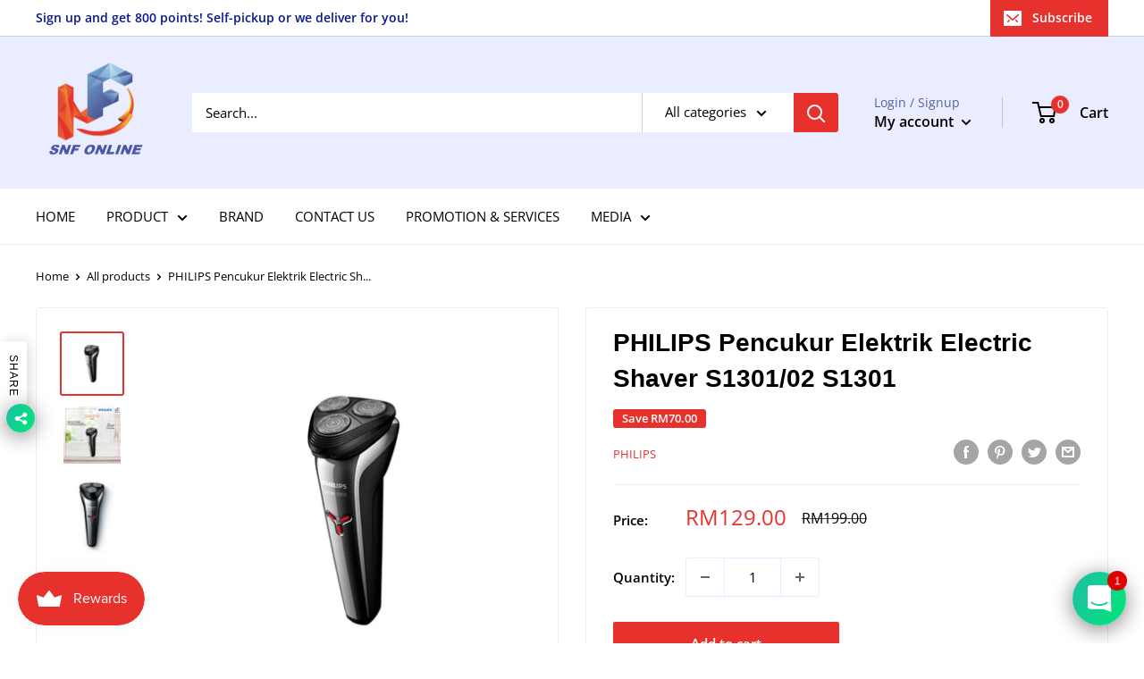

--- FILE ---
content_type: text/html; charset=utf-8
request_url: https://www.snfonline.com.my/products/philips-electric-shaver-s1301-02
body_size: 38698
content:
<!doctype html>

<html class="no-js" lang="en">
  <head>
    <meta charset="utf-8">
    <meta name="viewport" content="width=device-width, initial-scale=1.0, height=device-height, minimum-scale=1.0, maximum-scale=1.0">
    <meta name="theme-color" content="#e7312d"><title>PHILIPS Pencukur Elektrik Electric Shaver S1301/02 S1301
</title><meta name="description" content="Pencukur Elektrik Philips S1301/02 Pencukur Siri 1000 yang mampu milik daripada Philips memberikan anda cukuran licin tanpa usaha dengan perlindungan kulit yang maju. Bilah berkualiti tinggi yang mengasah sendiri dan kepala fleksibel yang bergerak dalam 3 arah memastikan anda mendapat pengalaman mencukur yang menyenang"><link rel="canonical" href="https://www.snfonline.com.my/products/philips-electric-shaver-s1301-02"><link rel="shortcut icon" href="//www.snfonline.com.my/cdn/shop/files/logo_SNF_96x96.png?v=1633241559" type="image/png"><link rel="preload" as="style" href="//www.snfonline.com.my/cdn/shop/t/4/assets/theme.css?v=108528501301902317321634135546">
    <link rel="preload" as="script" href="//www.snfonline.com.my/cdn/shop/t/4/assets/theme.js?v=70034984005220077711641863309">
    <link rel="preconnect" href="https://cdn.shopify.com">
    <link rel="preconnect" href="https://fonts.shopifycdn.com">
    <link rel="dns-prefetch" href="https://productreviews.shopifycdn.com">
    <link rel="dns-prefetch" href="https://ajax.googleapis.com">
    <link rel="dns-prefetch" href="https://maps.googleapis.com">
    <link rel="dns-prefetch" href="https://maps.gstatic.com">

    <meta property="og:type" content="product">
  <meta property="og:title" content="PHILIPS Pencukur Elektrik Electric Shaver S1301/02 S1301"><meta property="og:image" content="http://www.snfonline.com.my/cdn/shop/products/S1301.jpg?v=1636789003">
    <meta property="og:image:secure_url" content="https://www.snfonline.com.my/cdn/shop/products/S1301.jpg?v=1636789003">
    <meta property="og:image:width" content="640">
    <meta property="og:image:height" content="640"><meta property="product:price:amount" content="129.00">
  <meta property="product:price:currency" content="MYR"><meta property="og:description" content="Pencukur Elektrik Philips S1301/02 Pencukur Siri 1000 yang mampu milik daripada Philips memberikan anda cukuran licin tanpa usaha dengan perlindungan kulit yang maju. Bilah berkualiti tinggi yang mengasah sendiri dan kepala fleksibel yang bergerak dalam 3 arah memastikan anda mendapat pengalaman mencukur yang menyenang"><meta property="og:url" content="https://www.snfonline.com.my/products/philips-electric-shaver-s1301-02">
<meta property="og:site_name" content="SNF Online"><meta name="twitter:card" content="summary"><meta name="twitter:title" content="PHILIPS Pencukur Elektrik Electric Shaver S1301/02 S1301">
  <meta name="twitter:description" content="Pencukur Elektrik Philips S1301/02 Pencukur Siri 1000 yang mampu milik daripada Philips memberikan anda cukuran licin tanpa usaha dengan perlindungan kulit yang maju. Bilah berkualiti tinggi yang mengasah sendiri dan kepala fleksibel yang bergerak dalam 3 arah memastikan anda mendapat pengalaman mencukur yang menyenangkan. Cukuran bersih - 27 bilah yang mengasah sendiri kekal tajam dan membantu mengelakkan iritasi. Penutup pelindung - Mengelakkan iritasi serta luka dan torehan kecil. Keselesaan kulit - Kepala pencukur terapung menyesuaikan diri dengan kontur muka dan leher anda. Manfaat maksimum daripada pencukur anda - Pengecasan pantas selama 5 minit memberikan kuasa yang mencukupi untuk satu sesi pencukuran penuh. Mudah digunakan - 40 minit pencukuran tanpa wayar selepas dicas selama 1 jam. Cukuran basah atau kering - Untuk pilihan mencukur secara kering yang mudah atau secara basah yang menyegarkan. Penunjuk bateri 1-tahap - Untuk memastikan prestasi terbaik">
  <meta name="twitter:image" content="https://www.snfonline.com.my/cdn/shop/products/S1301_600x600_crop_center.jpg?v=1636789003">
    <link rel="preload" href="//www.snfonline.com.my/cdn/fonts/open_sans/opensans_n4.c32e4d4eca5273f6d4ee95ddf54b5bbb75fc9b61.woff2" as="font" type="font/woff2" crossorigin><style>
  
  @font-face {
  font-family: "Open Sans";
  font-weight: 400;
  font-style: normal;
  font-display: swap;
  src: url("//www.snfonline.com.my/cdn/fonts/open_sans/opensans_n4.c32e4d4eca5273f6d4ee95ddf54b5bbb75fc9b61.woff2") format("woff2"),
       url("//www.snfonline.com.my/cdn/fonts/open_sans/opensans_n4.5f3406f8d94162b37bfa232b486ac93ee892406d.woff") format("woff");
}

@font-face {
  font-family: "Open Sans";
  font-weight: 600;
  font-style: normal;
  font-display: swap;
  src: url("//www.snfonline.com.my/cdn/fonts/open_sans/opensans_n6.15aeff3c913c3fe570c19cdfeed14ce10d09fb08.woff2") format("woff2"),
       url("//www.snfonline.com.my/cdn/fonts/open_sans/opensans_n6.14bef14c75f8837a87f70ce22013cb146ee3e9f3.woff") format("woff");
}



  @font-face {
  font-family: "Open Sans";
  font-weight: 700;
  font-style: normal;
  font-display: swap;
  src: url("//www.snfonline.com.my/cdn/fonts/open_sans/opensans_n7.a9393be1574ea8606c68f4441806b2711d0d13e4.woff2") format("woff2"),
       url("//www.snfonline.com.my/cdn/fonts/open_sans/opensans_n7.7b8af34a6ebf52beb1a4c1d8c73ad6910ec2e553.woff") format("woff");
}

  @font-face {
  font-family: "Open Sans";
  font-weight: 400;
  font-style: italic;
  font-display: swap;
  src: url("//www.snfonline.com.my/cdn/fonts/open_sans/opensans_i4.6f1d45f7a46916cc95c694aab32ecbf7509cbf33.woff2") format("woff2"),
       url("//www.snfonline.com.my/cdn/fonts/open_sans/opensans_i4.4efaa52d5a57aa9a57c1556cc2b7465d18839daa.woff") format("woff");
}

  @font-face {
  font-family: "Open Sans";
  font-weight: 700;
  font-style: italic;
  font-display: swap;
  src: url("//www.snfonline.com.my/cdn/fonts/open_sans/opensans_i7.916ced2e2ce15f7fcd95d196601a15e7b89ee9a4.woff2") format("woff2"),
       url("//www.snfonline.com.my/cdn/fonts/open_sans/opensans_i7.99a9cff8c86ea65461de497ade3d515a98f8b32a.woff") format("woff");
}


  :root {
    --default-text-font-size : 15px;
    --base-text-font-size    : 15px;
    --heading-font-family    : "Trebuchet MS", sans-serif;
    --heading-font-weight    : 700;
    --heading-font-style     : normal;
    --text-font-family       : "Open Sans", sans-serif;
    --text-font-weight       : 400;
    --text-font-style        : normal;
    --text-font-bolder-weight: 600;
    --text-link-decoration   : underline;

    --text-color               : #000000;
    --text-color-rgb           : 0, 0, 0;
    --heading-color            : #000000;
    --border-color             : #e9edff;
    --border-color-rgb         : 233, 237, 255;
    --form-border-color        : #cfd8ff;
    --accent-color             : #e7312d;
    --accent-color-rgb         : 231, 49, 45;
    --link-color               : #e7312d;
    --link-color-hover         : #b31814;
    --background               : #ffffff;
    --secondary-background     : #ffffff;
    --secondary-background-rgb : 255, 255, 255;
    --accent-background        : rgba(231, 49, 45, 0.08);

    --input-background: #ffffff;

    --error-color       : #c70f0f;
    --error-background  : rgba(199, 15, 15, 0.07);
    --success-color     : #00aa00;
    --success-background: rgba(0, 170, 0, 0.11);

    --primary-button-background      : #e7312d;
    --primary-button-background-rgb  : 231, 49, 45;
    --primary-button-text-color      : #ffffff;
    --secondary-button-background    : #e7312d;
    --secondary-button-background-rgb: 231, 49, 45;
    --secondary-button-text-color    : #ffffff;

    --header-background      : #e9edff;
    --header-text-color      : #000000;
    --header-light-text-color: #53639f;
    --header-border-color    : rgba(83, 99, 159, 0.3);
    --header-accent-color    : #e7312d;

    --footer-background-color:    #e9edff;
    --footer-heading-text-color:  #000000;
    --footer-body-text-color:     #53639f;
    --footer-body-text-color-rgb: 83, 99, 159;
    --footer-accent-color:        #e7312d;
    --footer-accent-color-rgb:    231, 49, 45;
    --footer-border:              none;
    
    --flickity-arrow-color: #839aff;--product-on-sale-accent           : #e7312d;
    --product-on-sale-accent-rgb       : 231, 49, 45;
    --product-on-sale-color            : #ffffff;
    --product-in-stock-color           : #492121;
    --product-low-stock-color          : #e7312d;
    --product-sold-out-color           : #efefef;
    --product-custom-label-1-background: #008a00;
    --product-custom-label-1-color     : #ffffff;
    --product-custom-label-2-background: #00a500;
    --product-custom-label-2-color     : #ffffff;
    --product-review-star-color        : #e7312d;

    --mobile-container-gutter : 20px;
    --desktop-container-gutter: 40px;

    /* Shopify related variables */
    --payment-terms-background-color: #ffffff;
  }
</style>

<script>
  // IE11 does not have support for CSS variables, so we have to polyfill them
  if (!(((window || {}).CSS || {}).supports && window.CSS.supports('(--a: 0)'))) {
    const script = document.createElement('script');
    script.type = 'text/javascript';
    script.src = 'https://cdn.jsdelivr.net/npm/css-vars-ponyfill@2';
    script.onload = function() {
      cssVars({});
    };

    document.getElementsByTagName('head')[0].appendChild(script);
  }
</script>


    <script>window.performance && window.performance.mark && window.performance.mark('shopify.content_for_header.start');</script><meta name="google-site-verification" content="T05Ex-mcxLu4OfWDnGdRQVhn9_PoXGvKp0aJs8JOWiE">
<meta name="facebook-domain-verification" content="7i91d4fv6u5ybz1ho2w3th35rg8fuw">
<meta id="shopify-digital-wallet" name="shopify-digital-wallet" content="/59764048032/digital_wallets/dialog">
<link rel="alternate" type="application/json+oembed" href="https://www.snfonline.com.my/products/philips-electric-shaver-s1301-02.oembed">
<script async="async" src="/checkouts/internal/preloads.js?locale=en-MY"></script>
<script id="shopify-features" type="application/json">{"accessToken":"812605ca47ebab08fff2ac1677aa2036","betas":["rich-media-storefront-analytics"],"domain":"www.snfonline.com.my","predictiveSearch":true,"shopId":59764048032,"locale":"en"}</script>
<script>var Shopify = Shopify || {};
Shopify.shop = "snf-online.myshopify.com";
Shopify.locale = "en";
Shopify.currency = {"active":"MYR","rate":"1.0"};
Shopify.country = "MY";
Shopify.theme = {"name":"Warehouse","id":127135350944,"schema_name":"Warehouse","schema_version":"2.5.1","theme_store_id":871,"role":"main"};
Shopify.theme.handle = "null";
Shopify.theme.style = {"id":null,"handle":null};
Shopify.cdnHost = "www.snfonline.com.my/cdn";
Shopify.routes = Shopify.routes || {};
Shopify.routes.root = "/";</script>
<script type="module">!function(o){(o.Shopify=o.Shopify||{}).modules=!0}(window);</script>
<script>!function(o){function n(){var o=[];function n(){o.push(Array.prototype.slice.apply(arguments))}return n.q=o,n}var t=o.Shopify=o.Shopify||{};t.loadFeatures=n(),t.autoloadFeatures=n()}(window);</script>
<script id="shop-js-analytics" type="application/json">{"pageType":"product"}</script>
<script defer="defer" async type="module" src="//www.snfonline.com.my/cdn/shopifycloud/shop-js/modules/v2/client.init-shop-cart-sync_BT-GjEfc.en.esm.js"></script>
<script defer="defer" async type="module" src="//www.snfonline.com.my/cdn/shopifycloud/shop-js/modules/v2/chunk.common_D58fp_Oc.esm.js"></script>
<script defer="defer" async type="module" src="//www.snfonline.com.my/cdn/shopifycloud/shop-js/modules/v2/chunk.modal_xMitdFEc.esm.js"></script>
<script type="module">
  await import("//www.snfonline.com.my/cdn/shopifycloud/shop-js/modules/v2/client.init-shop-cart-sync_BT-GjEfc.en.esm.js");
await import("//www.snfonline.com.my/cdn/shopifycloud/shop-js/modules/v2/chunk.common_D58fp_Oc.esm.js");
await import("//www.snfonline.com.my/cdn/shopifycloud/shop-js/modules/v2/chunk.modal_xMitdFEc.esm.js");

  window.Shopify.SignInWithShop?.initShopCartSync?.({"fedCMEnabled":true,"windoidEnabled":true});

</script>
<script>(function() {
  var isLoaded = false;
  function asyncLoad() {
    if (isLoaded) return;
    isLoaded = true;
    var urls = ["https:\/\/js.smile.io\/v1\/smile-shopify.js?shop=snf-online.myshopify.com"];
    for (var i = 0; i < urls.length; i++) {
      var s = document.createElement('script');
      s.type = 'text/javascript';
      s.async = true;
      s.src = urls[i];
      var x = document.getElementsByTagName('script')[0];
      x.parentNode.insertBefore(s, x);
    }
  };
  if(window.attachEvent) {
    window.attachEvent('onload', asyncLoad);
  } else {
    window.addEventListener('load', asyncLoad, false);
  }
})();</script>
<script id="__st">var __st={"a":59764048032,"offset":28800,"reqid":"84856aee-36e3-4292-a842-d2e3b91b533f-1769057775","pageurl":"www.snfonline.com.my\/products\/philips-electric-shaver-s1301-02","u":"bcc810e5c9aa","p":"product","rtyp":"product","rid":7073463009440};</script>
<script>window.ShopifyPaypalV4VisibilityTracking = true;</script>
<script id="captcha-bootstrap">!function(){'use strict';const t='contact',e='account',n='new_comment',o=[[t,t],['blogs',n],['comments',n],[t,'customer']],c=[[e,'customer_login'],[e,'guest_login'],[e,'recover_customer_password'],[e,'create_customer']],r=t=>t.map((([t,e])=>`form[action*='/${t}']:not([data-nocaptcha='true']) input[name='form_type'][value='${e}']`)).join(','),a=t=>()=>t?[...document.querySelectorAll(t)].map((t=>t.form)):[];function s(){const t=[...o],e=r(t);return a(e)}const i='password',u='form_key',d=['recaptcha-v3-token','g-recaptcha-response','h-captcha-response',i],f=()=>{try{return window.sessionStorage}catch{return}},m='__shopify_v',_=t=>t.elements[u];function p(t,e,n=!1){try{const o=window.sessionStorage,c=JSON.parse(o.getItem(e)),{data:r}=function(t){const{data:e,action:n}=t;return t[m]||n?{data:e,action:n}:{data:t,action:n}}(c);for(const[e,n]of Object.entries(r))t.elements[e]&&(t.elements[e].value=n);n&&o.removeItem(e)}catch(o){console.error('form repopulation failed',{error:o})}}const l='form_type',E='cptcha';function T(t){t.dataset[E]=!0}const w=window,h=w.document,L='Shopify',v='ce_forms',y='captcha';let A=!1;((t,e)=>{const n=(g='f06e6c50-85a8-45c8-87d0-21a2b65856fe',I='https://cdn.shopify.com/shopifycloud/storefront-forms-hcaptcha/ce_storefront_forms_captcha_hcaptcha.v1.5.2.iife.js',D={infoText:'Protected by hCaptcha',privacyText:'Privacy',termsText:'Terms'},(t,e,n)=>{const o=w[L][v],c=o.bindForm;if(c)return c(t,g,e,D).then(n);var r;o.q.push([[t,g,e,D],n]),r=I,A||(h.body.append(Object.assign(h.createElement('script'),{id:'captcha-provider',async:!0,src:r})),A=!0)});var g,I,D;w[L]=w[L]||{},w[L][v]=w[L][v]||{},w[L][v].q=[],w[L][y]=w[L][y]||{},w[L][y].protect=function(t,e){n(t,void 0,e),T(t)},Object.freeze(w[L][y]),function(t,e,n,w,h,L){const[v,y,A,g]=function(t,e,n){const i=e?o:[],u=t?c:[],d=[...i,...u],f=r(d),m=r(i),_=r(d.filter((([t,e])=>n.includes(e))));return[a(f),a(m),a(_),s()]}(w,h,L),I=t=>{const e=t.target;return e instanceof HTMLFormElement?e:e&&e.form},D=t=>v().includes(t);t.addEventListener('submit',(t=>{const e=I(t);if(!e)return;const n=D(e)&&!e.dataset.hcaptchaBound&&!e.dataset.recaptchaBound,o=_(e),c=g().includes(e)&&(!o||!o.value);(n||c)&&t.preventDefault(),c&&!n&&(function(t){try{if(!f())return;!function(t){const e=f();if(!e)return;const n=_(t);if(!n)return;const o=n.value;o&&e.removeItem(o)}(t);const e=Array.from(Array(32),(()=>Math.random().toString(36)[2])).join('');!function(t,e){_(t)||t.append(Object.assign(document.createElement('input'),{type:'hidden',name:u})),t.elements[u].value=e}(t,e),function(t,e){const n=f();if(!n)return;const o=[...t.querySelectorAll(`input[type='${i}']`)].map((({name:t})=>t)),c=[...d,...o],r={};for(const[a,s]of new FormData(t).entries())c.includes(a)||(r[a]=s);n.setItem(e,JSON.stringify({[m]:1,action:t.action,data:r}))}(t,e)}catch(e){console.error('failed to persist form',e)}}(e),e.submit())}));const S=(t,e)=>{t&&!t.dataset[E]&&(n(t,e.some((e=>e===t))),T(t))};for(const o of['focusin','change'])t.addEventListener(o,(t=>{const e=I(t);D(e)&&S(e,y())}));const B=e.get('form_key'),M=e.get(l),P=B&&M;t.addEventListener('DOMContentLoaded',(()=>{const t=y();if(P)for(const e of t)e.elements[l].value===M&&p(e,B);[...new Set([...A(),...v().filter((t=>'true'===t.dataset.shopifyCaptcha))])].forEach((e=>S(e,t)))}))}(h,new URLSearchParams(w.location.search),n,t,e,['guest_login'])})(!0,!0)}();</script>
<script integrity="sha256-4kQ18oKyAcykRKYeNunJcIwy7WH5gtpwJnB7kiuLZ1E=" data-source-attribution="shopify.loadfeatures" defer="defer" src="//www.snfonline.com.my/cdn/shopifycloud/storefront/assets/storefront/load_feature-a0a9edcb.js" crossorigin="anonymous"></script>
<script data-source-attribution="shopify.dynamic_checkout.dynamic.init">var Shopify=Shopify||{};Shopify.PaymentButton=Shopify.PaymentButton||{isStorefrontPortableWallets:!0,init:function(){window.Shopify.PaymentButton.init=function(){};var t=document.createElement("script");t.src="https://www.snfonline.com.my/cdn/shopifycloud/portable-wallets/latest/portable-wallets.en.js",t.type="module",document.head.appendChild(t)}};
</script>
<script data-source-attribution="shopify.dynamic_checkout.buyer_consent">
  function portableWalletsHideBuyerConsent(e){var t=document.getElementById("shopify-buyer-consent"),n=document.getElementById("shopify-subscription-policy-button");t&&n&&(t.classList.add("hidden"),t.setAttribute("aria-hidden","true"),n.removeEventListener("click",e))}function portableWalletsShowBuyerConsent(e){var t=document.getElementById("shopify-buyer-consent"),n=document.getElementById("shopify-subscription-policy-button");t&&n&&(t.classList.remove("hidden"),t.removeAttribute("aria-hidden"),n.addEventListener("click",e))}window.Shopify?.PaymentButton&&(window.Shopify.PaymentButton.hideBuyerConsent=portableWalletsHideBuyerConsent,window.Shopify.PaymentButton.showBuyerConsent=portableWalletsShowBuyerConsent);
</script>
<script data-source-attribution="shopify.dynamic_checkout.cart.bootstrap">document.addEventListener("DOMContentLoaded",(function(){function t(){return document.querySelector("shopify-accelerated-checkout-cart, shopify-accelerated-checkout")}if(t())Shopify.PaymentButton.init();else{new MutationObserver((function(e,n){t()&&(Shopify.PaymentButton.init(),n.disconnect())})).observe(document.body,{childList:!0,subtree:!0})}}));
</script>

<script>window.performance && window.performance.mark && window.performance.mark('shopify.content_for_header.end');</script>

    <link rel="stylesheet" href="//www.snfonline.com.my/cdn/shop/t/4/assets/theme.css?v=108528501301902317321634135546">

    
  <script type="application/ld+json">
  {
    "@context": "http://schema.org",
    "@type": "Product",
    "offers": [{
          "@type": "Offer",
          "name": "Default Title",
          "availability":"https://schema.org/InStock",
          "price": 129.0,
          "priceCurrency": "MYR",
          "priceValidUntil": "2026-02-01","sku": "S1301","url": "/products/philips-electric-shaver-s1301-02?variant=41173596307616"
        }
],
      "gtin13": "8710103942573",
      "productId": "8710103942573",
    "brand": {
      "name": "PHILIPS"
    },
    "name": "PHILIPS Pencukur Elektrik Electric Shaver S1301\/02 S1301",
    "description": "Pencukur Elektrik Philips S1301\/02\n\nPencukur Siri 1000 yang mampu milik daripada Philips memberikan anda cukuran licin tanpa usaha dengan perlindungan kulit yang maju. Bilah berkualiti tinggi yang mengasah sendiri dan kepala fleksibel yang bergerak dalam 3 arah memastikan anda mendapat pengalaman mencukur yang menyenangkan.\n\nCukuran bersih\n- 27 bilah yang mengasah sendiri kekal tajam dan membantu mengelakkan iritasi.\n\nPenutup pelindung\n- Mengelakkan iritasi serta luka dan torehan kecil.\n\nKeselesaan kulit\n- Kepala pencukur terapung menyesuaikan diri dengan kontur muka dan leher anda.\n\nManfaat maksimum daripada pencukur anda\n- Pengecasan pantas selama 5 minit memberikan kuasa yang mencukupi untuk satu sesi pencukuran penuh.\n\nMudah digunakan\n- 40 minit pencukuran tanpa wayar selepas dicas selama 1 jam.\n\nCukuran basah atau kering\n- Untuk pilihan mencukur secara kering yang mudah atau secara basah yang menyegarkan.\n\nPenunjuk bateri 1-tahap\n- Untuk memastikan prestasi terbaik daripada pencukur anda.\n\nReka bentuk ergonomik\n- Pegangan yang selesa untuk kawalan yang mudah.\n\nKalis air IPX7 untuk pembersihan mudah\n- Boleh dicuci dengan mudah di bawah air. Penarafan IPX7 bermaksud pencukur boleh direndam dalam air sedalam 1 meter sehingga 30 minit.\n\n\n• 27 bilah yang mengasah sendiri\n• Teknologi pelindung kulit\n• 40 minit penggunaan tanpa wayar\n• Pengecasan pantas 5 minit\n• Cukuran basah atau kering\n• Penunjuk bateri 1-tahap\n• Kalis air IPX7\n• Reka bentuk ergonomik\n\nJaminan Sedunia 2 Tahun oleh Philips\nTalian Khidmat Pelanggan: 1800 880 180\n*Spesifikasi boleh berubah tanpa notis selaras dengan perkembangan teknologi.\n\n----------------------------------------------------------------------------------------------------------------\n\nPhilips Electric Shaver S1301\/02\n\nThe new affordable shaver Series 1000 by Philips gives you effortless smooth shave with advanced skin protection. High quality self-sharpening blades and flex heads that move in 3 directions ensure you get an enjoyable shaving experience.\n\nA clean shave\n- 27 self-sharpening blades stay sharp and prevent irritation\n\nProtective cap\n- Avoids getting irritation and nick and cuts\n\nSkin comfort\n- Floating shaving heads adjust to your face and neck curves\n\nGet the most out of your shaver\n- 5-minute quick charge gives enough power for 1 full shave\n\nEasy to use\n- 40 minutes of cordless shaving from an 1-hour charge\n\nWet or dry for a convenient\n- Dry or refreshing wet shave\n\n1-level battery indicator\n- To get the best from the shaver\n\nErgonomic grip\n- For convenient handling\n\nIPX7 water-resistant\n- For easy cleaning\n\n• 27 self-sharpening blades\n• Skin guard technology\n• 40 minutes of cordless shaving\n• 5-minute quick charge\n• Shave wet or dry\n• 1-level battery indicator\n• IPX7 water-resistant\n• Ergonomic design\n \n2 Year Worldwide Warranty by Philips\nCustomer Care Hotline : 1800 880 180\n*Specification are subject to change without notice with the development of technology ",
    "category": "Shaver",
    "url": "/products/philips-electric-shaver-s1301-02",
    "sku": "S1301",
    "image": {
      "@type": "ImageObject",
      "url": "https://www.snfonline.com.my/cdn/shop/products/S1301_1024x.jpg?v=1636789003",
      "image": "https://www.snfonline.com.my/cdn/shop/products/S1301_1024x.jpg?v=1636789003",
      "name": "PHILIPS Pencukur Elektrik Electric Shaver S1301\/02 S1301",
      "width": "1024",
      "height": "1024"
    }
  }
  </script>



  <script type="application/ld+json">
  {
    "@context": "http://schema.org",
    "@type": "BreadcrumbList",
  "itemListElement": [{
      "@type": "ListItem",
      "position": 1,
      "name": "Home",
      "item": "https://www.snfonline.com.my"
    },{
          "@type": "ListItem",
          "position": 2,
          "name": "PHILIPS Pencukur Elektrik Electric Shaver S1301\/02 S1301",
          "item": "https://www.snfonline.com.my/products/philips-electric-shaver-s1301-02"
        }]
  }
  </script>


    <script>
      // This allows to expose several variables to the global scope, to be used in scripts
      window.theme = {
        pageType: "product",
        cartCount: 0,
        moneyFormat: "RM{{amount}}",
        moneyWithCurrencyFormat: "RM{{amount}}",
        currencyCodeEnabled: false,
        showDiscount: true,
        discountMode: "saving",
        searchMode: "product",
        searchUnavailableProducts: "last",
        cartType: "drawer"
      };

      window.routes = {
        rootUrl: "\/",
        rootUrlWithoutSlash: '',
        cartUrl: "\/cart",
        cartAddUrl: "\/cart\/add",
        cartChangeUrl: "\/cart\/change",
        searchUrl: "\/search",
        productRecommendationsUrl: "\/recommendations\/products"
      };

      window.languages = {
        productRegularPrice: "Regular price",
        productSalePrice: "Sale price",
        collectionOnSaleLabel: "Save {{savings}}",
        productFormUnavailable: "Unavailable",
        productFormAddToCart: "Add to cart",
        productFormSoldOut: "Sold out",
        productAdded: "Product has been added to your cart",
        productAddedShort: "Added!",
        shippingEstimatorNoResults: "No shipping could be found for your address.",
        shippingEstimatorOneResult: "There is one shipping rate for your address:",
        shippingEstimatorMultipleResults: "There are {{count}} shipping rates for your address:",
        shippingEstimatorErrors: "There are some errors:"
      };

      window.lazySizesConfig = {
        loadHidden: false,
        hFac: 0.8,
        expFactor: 3,
        customMedia: {
          '--phone': '(max-width: 640px)',
          '--tablet': '(min-width: 641px) and (max-width: 1023px)',
          '--lap': '(min-width: 1024px)'
        }
      };

      document.documentElement.className = document.documentElement.className.replace('no-js', 'js');
    </script><script src="//www.snfonline.com.my/cdn/shop/t/4/assets/theme.js?v=70034984005220077711641863309" defer></script>
    <script src="//www.snfonline.com.my/cdn/shop/t/4/assets/custom.js?v=102476495355921946141633250231" defer></script><script>
        (function () {
          window.onpageshow = function() {
            // We force re-freshing the cart content onpageshow, as most browsers will serve a cache copy when hitting the
            // back button, which cause staled data
            document.documentElement.dispatchEvent(new CustomEvent('cart:refresh', {
              bubbles: true,
              detail: {scrollToTop: false}
            }));
          };
        })();
      </script>
                             <script> var bonShopInfo = {"shopName":"snf-online.myshopify.com","displayWidget":true,"shopInfo":{"currency":"MYR","country_code":"MY","weight_unit":"kg","point_name":"","referral_enabled":false},"appearance":{"theme_configs_json":{"color":{"text_color":"#FFFFFF","primary_color":"#FE5C7C","secondary_color":"#FE5C7C"},"banner_img":"","showIllustration":false},"is_first_time":false,"widget_button_configs_json":{"placement":{"widget_spacing":{"side":"20px","bottom":"20px"},"widget_button_position":"1"},"widget_icon":"widget-icon-1.svg","widget_title":"Collect Points"},"displayed_text_configs_json":{"my_balance":{"date":"Date","total":"Total","points":"Points","actions":"Actions","no_value":"There is no activitiy to show at the moment","referred":"Referred by a friend","referrer":"Referred a friend","point_expiry":"Points are expired","refund_order":"Refund order","return_points":"Return points for redeemed code","my_balance_button":"Earn more","cancel_order_status":"Cancel order","store_owner_adjusted":"Store owner just adjusted your points"},"my_rewards":{"no_value":"You don't have any rewards at the moment","used_button":"Used","reward_button":"Use it now","get_some_rewards":"Get some rewards"},"sign_in_page":{"welcome":"Welcome","earn_point":"Earn points","my_balance":"My balance","my_rewards":"My rewards","your_point":"Your points","join_button":"Join","program_name":"WELCOME TO SNF ONLINE","redeem_point":"Redeem points","sign_in_button":"Sign in","sign_in_tagline":"Join our program to get attractive rewards!","referral_program":"Referral Program","sign_in_requirement_message":"Oops! You have to sign in to do this action"},"earn_points_tab":{"retweet":"Retweet","no_value":"There is no earning rule to show at the moment","required":"Required fields: first name, last name, address, phone","save_date":"Save date","follow_tiktok":"Follow on Tiktok","share_twitter":"Share on Twitter","complete_order":"Complete an order","create_account":"Create an account","earn_for_every":"Earn 10 points for every 1$","follow_twitter":"Follow on Twitter","happy_birthday":"Happy birthday","share_facebook":"Share on Facebook","share_linkedin":"Share on LinkedIn","sign_up_button":"Do it now","follow_facebook":"Like on Facebook","follow_linkedin":"Follow on LinkedIn","complete_profile":"Complete profile","follow_instagram":"Follow on Instagram","message_birthday":"Enter a date within 30 days won’t earn you points","subcrible_newletter":"Subscribe for newsletter","happy_birthday_button":"Enter info","place_an_order_button":"Purchase","like_on_facebook_button":"Take me there"},"notification_tab":{"copied":"Copied","hover_copy":"Copy to clipboard","title_fail":"Oops","message_fail":"Something went wrong! Please enter a valid date","title_success_input":"Yay!","title_success_letter":"Great!","message_success_input":"Your birthday was set!","message_success_letter":"You are now subscribed to our newsletter"},"redeem_points_tab":{"maximum":"Maximum shipping amount","minimum":"Minimum purchase value","no_value":"There is no redeeming rule to show at the moment","apply_button":"Apply now","apply_message":"Apply this code to your shopping cart. If you do not use this code now, you can always find it in My rewards tab anytime","redeem_button":"Redeem","discount_value":"Discount value"},"referral_program_tab":{"referral_button":"Refer a friend now","referral_tagline":"Earn rewards for every time you refer a friend","text_for_referral":"You will get ...","text_for_referral_friend":"They will get ..."}}}}; </script>
                             <script> var bonCustomerPoints = null; </script>
                          <!-- "snippets/judgeme_core.liquid" was not rendered, the associated app was uninstalled -->
  
<link href="//www.snfonline.com.my/cdn/shop/t/4/assets/storeifyapps-formbuilder-styles.css?v=16779386238721026441639025326" rel="stylesheet" type="text/css" media="all" />

<script>
	var Globo = Globo || {};
    var globoFormbuilderRecaptchaInit = function(){};
    Globo.FormBuilder = Globo.FormBuilder || {};
    Globo.FormBuilder.url = "https://form.globosoftware.net";
    Globo.FormBuilder.shop = {
        settings : {
            reCaptcha : {
                siteKey : ''
            },
            hideWaterMark : false,
            encryptionFormId : true,
            copyright: 'Powered by Globo <a href="https://apps.shopify.com/form-builder-contact-form" target="_blank">Form</a>'
        },
        pricing:{
            features:{
                fileUpload : 2,
                removeCopyright : false,
                bulkOrderForm: false,
                cartForm: false,
            }
        },
        configuration: {
            money_format:  "RM{{amount}}"
        },
        encryption_form_id : true
    };
    Globo.FormBuilder.forms = [];

    
    Globo.FormBuilder.page = {
        title : document.title,
        href : window.location.href,
        type: "product"
    };
    Globo.FormBuilder.assetFormUrls = [];
            Globo.FormBuilder.assetFormUrls[66388] = "//www.snfonline.com.my/cdn/shop/t/4/assets/globo.formbuilder.data.66388.js?v=152333535824950145741639037426";
            
</script>

<link rel="preload" href="//www.snfonline.com.my/cdn/shop/t/4/assets/globo.formbuilder.css?v=125054237218271360951639026968" as="style" onload="this.onload=null;this.rel='stylesheet'">
<noscript><link rel="stylesheet" href="//www.snfonline.com.my/cdn/shop/t/4/assets/globo.formbuilder.css?v=125054237218271360951639026968"></noscript>


<script>
    Globo.FormBuilder.__webpack_public_path__ = "//www.snfonline.com.my/cdn/shop/t/4/assets/"
</script>
<script src="//www.snfonline.com.my/cdn/shop/t/4/assets/globo.formbuilder.index.js?v=36073188062419387901639026964" defer></script>

<!-- BEGIN app block: shopify://apps/rt-social-chat-live-chat/blocks/app-embed/9baee9b7-6929-47af-9935-05bcdc376396 --><script>
  window.roarJs = window.roarJs || {};
  roarJs.WhatsAppConfig = {
    metafields: {
      shop: "snf-online.myshopify.com",
      settings: {"enabled":"1","block_order":["1492096252560"],"blocks":{"1492096252560":{"disabled":"0","type":"whatsapp","number":"+60122063612","whatsapp_web":"1","name":"SNF Online","label":"Admin","avatar":"0","avatar_url":"https:\/\/www.gravatar.com\/avatar","online":"1","timezone":"America\/New_York","sunday":{"enabled":"1","range":"480,1050"},"monday":{"enabled":"1","range":"480,1050"},"tuesday":{"enabled":"1","range":"480,1050"},"wednesday":{"enabled":"1","range":"480,1050"},"thursday":{"enabled":"1","range":"480,1050"},"friday":{"enabled":"1","range":"480,1050"},"saturday":{"enabled":"1","range":"480,1050"},"offline":"I will be back soon","chat":{"enabled":"1","greeting":"Selamat Datang ke SNF Online 🙋🏻‍♀️\r\n\r\n📦 Semua produk kami dari Machang, Kelantan (Ready stock)\r\n🚗 Bagi kawasan berdekatan boleh datang pickup, waze SNF Online Machang\r\n🚛 Semua order akan dihantar dalam tempoh 24jam waktu bekerja\r\n📍 Waktu operasi: Sabtu-Khamis (9am-5pm)"},"message":"Hai, saya ada pertanyaan mengenai produk\/pesanan ini. Boleh saya dapatkan bantuan daripada pihak SNF Online?","page_url":"0"}},"param":{"newtab":"0","offline_disabled":"0","offline_message":"1","greeting":{"enabled":"0","message":"Hi there! How can we help you? Tap here to start chat with us.","delay":"5"},"pending":{"enabled":"1","number":"1","color":"#ffffff","background":"#dd0000"},"position":{"value":"right","bottom":"20","left":"20","right":"20"},"cta_type":"all"},"mobile":{"enabled":"1","position":{"value":"inherit","bottom":"20","left":"20","right":"20"}},"style":{"gradient":"preset","pattern":"29","custom":{"color":"#ffffff","background":"#2db67c"},"icon":"3","rounded":"1"},"share":{"block_order":["facebook","twitter","whatsapp"],"blocks":{"facebook":{"type":"facebook","label":"Share on Facebook"},"twitter":{"type":"twitter","label":"Share on Twitter"},"whatsapp":{"type":"whatsapp","label":"Share on Whatsapp"}},"param":{"enabled":"1","position":"left"},"mobile":{"enabled":"1","position":"inherit"},"style":{"color":"#000000","background":"#ffffff"},"texts":{"button":"Share","message":"Check this out, it's so cool!"}},"charge":false,"onetime":false,"track_url":"https:\/\/haloroar.com\/app\/whatsapp\/tracking","texts":{"title":"Hi there 👋","description":"Ask us anything. We typically reply within a few minutes","note":"","button":"","placeholder":"Send a message…","emoji_search":"Search emoji…","emoji_frequently":"Frequently used","emoji_people":"People","emoji_nature":"Nature","emoji_objects":"Objects","emoji_places":"Places","emoji_symbols":"Symbols","emoji_not_found":"No emoji could be found"},"only1":"true"},
      moneyFormat: "RM{{amount}}"
    }
  }
</script>

<script src="https://cdn.shopify.com/extensions/019a1460-f72e-7cbc-becc-90116917fae9/rt-whats-app-chat-live-chat-2/assets/whatsapp.js" defer></script>


<!-- END app block --><!-- BEGIN app block: shopify://apps/zapiet-pickup-delivery/blocks/app-embed/5599aff0-8af1-473a-a372-ecd72a32b4d5 -->









    <style>#storePickupApp {
}</style>




<script type="text/javascript">
    var zapietTranslations = {};

    window.ZapietMethods = {"shipping":{"active":true,"enabled":true,"name":"Shipping","sort":0,"status":{"condition":"price","operator":"morethan","value":0,"enabled":true,"product_conditions":{"enabled":true,"value":"no_shipping","enable":false,"property":"tags","hide_button":false}},"button":{"type":"default","default":"","hover":"","active":""}},"delivery":{"active":false,"enabled":true,"name":"Delivery","sort":1,"status":{"condition":"price","operator":"morethan","value":0,"enabled":true,"product_conditions":{"enabled":true,"value":"no_delivery","enable":false,"property":"tags","hide_button":false}},"button":{"type":"default","default":"","hover":"","active":""}},"pickup":{"active":false,"enabled":true,"name":"Pickup","sort":2,"status":{"condition":"price","operator":"morethan","value":0,"enabled":true,"product_conditions":{"enabled":false,"value":null,"enable":true,"property":"tags","hide_button":false}},"button":{"type":"default","default":"","hover":"","active":""}}}
    window.ZapietEvent = {
        listen: function(eventKey, callback) {
            if (!this.listeners) {
                this.listeners = [];
            }
            this.listeners.push({
                eventKey: eventKey,
                callback: callback
            });
        },
    };

    

    
        
        var language_settings = {"enable_app":true,"enable_geo_search_for_pickups":false,"pickup_region_filter_enabled":false,"pickup_region_filter_field":null,"currency":"MYR","weight_format":"kg","pickup.enable_map":false,"delivery_validation_method":"exact_postcode_matching","base_country_name":"Malaysia","base_country_code":"MY","method_display_style":"default","default_method_display_style":"classic","date_format":"l, F j, Y","time_format":"h:i A","week_day_start":"Sun","pickup_address_format":"<span><strong>{{company_name}}</strong></span><span>{{address_line_1}}<br />{{city}},{{postal_code}}</span><span>{{distance}}</span>{{more_information}}","rates_enabled":true,"payment_customization_enabled":false,"distance_format":"km","enable_delivery_address_autocompletion":false,"enable_delivery_current_location":false,"enable_pickup_address_autocompletion":false,"pickup_date_picker_enabled":true,"pickup_time_picker_enabled":true,"delivery_note_enabled":false,"delivery_note_required":false,"delivery_date_picker_enabled":true,"delivery_time_picker_enabled":true,"shipping.date_picker_enabled":true,"delivery_validate_cart":false,"pickup_validate_cart":false,"gmak":"","enable_checkout_locale":true,"enable_checkout_url":true,"disable_widget_for_digital_items":false,"disable_widget_for_product_handles":"gift-card","colors":{"widget_active_background_color":null,"widget_active_border_color":null,"widget_active_icon_color":null,"widget_active_text_color":null,"widget_inactive_background_color":null,"widget_inactive_border_color":null,"widget_inactive_icon_color":null,"widget_inactive_text_color":null},"delivery_validator":{"enabled":true,"show_on_page_load":true,"sticky":true},"checkout":{"delivery":{"discount_code":"","prepopulate_shipping_address":true,"preselect_first_available_time":true},"pickup":{"discount_code":null,"prepopulate_shipping_address":true,"customer_phone_required":false,"preselect_first_location":true,"preselect_first_available_time":true},"shipping":{"discount_code":null}},"day_name_attribute_enabled":false,"methods":{"shipping":{"active":true,"enabled":true,"name":"Shipping","sort":0,"status":{"condition":"price","operator":"morethan","value":0,"enabled":true,"product_conditions":{"enabled":true,"value":"no_shipping","enable":false,"property":"tags","hide_button":false}},"button":{"type":"default","default":"","hover":"","active":""}},"delivery":{"active":false,"enabled":true,"name":"Delivery","sort":1,"status":{"condition":"price","operator":"morethan","value":0,"enabled":true,"product_conditions":{"enabled":true,"value":"no_delivery","enable":false,"property":"tags","hide_button":false}},"button":{"type":"default","default":"","hover":"","active":""}},"pickup":{"active":false,"enabled":true,"name":"Pickup","sort":2,"status":{"condition":"price","operator":"morethan","value":0,"enabled":true,"product_conditions":{"enabled":false,"value":null,"enable":true,"property":"tags","hide_button":false}},"button":{"type":"default","default":"","hover":"","active":""}}},"translations":{"methods":{"shipping":"Shipping","pickup":"Pickups","delivery":"Delivery"},"calendar":{"january":"January","february":"February","march":"March","april":"April","may":"May","june":"June","july":"July","august":"August","september":"September","october":"October","november":"November","december":"December","sunday":"Sun","monday":"Mon","tuesday":"Tue","wednesday":"Wed","thursday":"Thu","friday":"Fri","saturday":"Sat","today":null,"close":null,"labelMonthNext":"Next month","labelMonthPrev":"Previous month","labelMonthSelect":"Select a month","labelYearSelect":"Select a year","and":"and","between":"between"},"pickup":{"heading":"Store Pickup","note":null,"location_placeholder":"Enter your postal code ...","filter_by_region_placeholder":"Filter by region","location_label":"Choose a location.","datepicker_label":"Pick a date and time.","date_time_output":"{{DATE}} at {{TIME}}","datepicker_placeholder":"Choose a date and time.","locations_found":"Please choose a pickup location, date and time:","no_locations_found":"Sorry, pickup is not available for your selected items.","no_date_time_selected":"Please select a date & time.","checkout_button":"Checkout","could_not_find_location":"Sorry, we could not find your location.","checkout_error":"Please select a date and time for pickup.","more_information":"More information","opening_hours":"Opening hours","dates_not_available":"Sorry, your selected items are not currently available for pickup.","min_order_total":"Minimum order value for pickup is RM0.00","min_order_weight":"Minimum order weight for pickup is {{ weight }}","max_order_total":"Maximum order value for pickup is RM0.00","max_order_weight":"Maximum order weight for pickup is {{ weight }}","cart_eligibility_error":"Sorry, pickup is not available for your selected items."},"delivery":{"heading":"Local Delivery","note":"Enter your postal code into the field below to check if you are eligible for local delivery:","location_placeholder":"Enter your postal code ...","datepicker_label":"Pick a date and time.","datepicker_placeholder":"Choose a date and time.","date_time_output":"{{DATE}} between {{SLOT_START_TIME}} and {{SLOT_END_TIME}}","available":"Great! You are eligible for delivery.","not_available":"Sorry, delivery is not available in your area.","no_date_time_selected":"Please select a date & time for pickup.","checkout_button":"Checkout","could_not_find_location":"Sorry, we could not find your location.","checkout_error":"Please enter a valid zipcode and select your preferred date and time for delivery.","cart_eligibility_error":"Sorry, delivery is not available for your selected items.","dates_not_available":"Sorry, your selected items are not currently available for delivery.","min_order_total":"Minimum order value for delivery is RM0.00","min_order_weight":"Minimum order weight for delivery is {{ weight }}","max_order_total":"Maximum order value for delivery is RM0.00","max_order_weight":"Maximum order weight for delivery is {{ weight }}","delivery_validator_prelude":"Do we deliver?","delivery_validator_placeholder":"Enter your postal code ...","delivery_validator_button_label":"Go","delivery_validator_eligible_heading":"Great, we deliver to your area!","delivery_validator_eligible_content":"To start shopping just click the button below","delivery_validator_eligible_button_label":"Continue shopping","delivery_validator_not_eligible_heading":"Sorry, we do not deliver to your area","delivery_validator_not_eligible_content":"You are more then welcome to continue browsing our store","delivery_validator_not_eligible_button_label":"Continue shopping","delivery_validator_error_heading":"An error occured","delivery_validator_error_content":"Sorry, it looks like we have encountered an unexpected error. Please try again.","delivery_validator_error_button_label":"Continue shopping"},"shipping":{"heading":"Shipping","note":"Please click the checkout button to continue.","checkout_button":"Checkout","datepicker_placeholder":"Choose a date and time.","checkout_error":"Please choose a date for shipping.","min_order_total":"Minimum order value for shipping is RM0.00","min_order_weight":"Minimum order weight for shipping is {{ weight }}","max_order_total":"Maximum order value for shipping is RM0.00","max_order_weight":"Maximum order weight for shipping is {{ weight }}","cart_eligibility_error":"Sorry, shipping is not available for your selected items."},"product_widget":{"title":"Delivery and pickup options:","pickup_at":"Pickup at {{ location }}","ready_for_collection":"Ready for collection from","on":"on","view_all_stores":"View all stores","pickup_not_available_item":"Pickup not available for this item","delivery_not_available_location":"Delivery not available for {{ postal_code }}","delivered_by":"Delivered by {{ date }}","delivered_today":"Delivered today","change":"Change","tomorrow":"tomorrow","today":"today","delivery_to":"Delivery to {{ postal_code }}","showing_options_for":"Showing options for {{ postal_code }}","modal_heading":"Select a store for pickup","modal_subheading":"Showing stores near {{ postal_code }}","show_opening_hours":"Show opening hours","hide_opening_hours":"Hide opening hours","closed":"Closed","input_placeholder":"Enter your postal code","input_button":"Check","input_error":"Add a postal code to check available delivery and pickup options.","pickup_available":"Pickup available","not_available":"Not available","select":"Select","selected":"Selected","find_a_store":"Find a store"},"shipping_language_code":"en","delivery_language_code":"en-AU","pickup_language_code":"en-CA"},"default_language":"en","region":"us-2","api_region":"api-us","enable_zapiet_id_all_items":false,"widget_restore_state_on_load":false,"draft_orders_enabled":false,"preselect_checkout_method":true,"widget_show_could_not_locate_div_error":true,"checkout_extension_enabled":false,"show_pickup_consent_checkbox":false,"show_delivery_consent_checkbox":false,"subscription_paused":false,"pickup_note_enabled":false,"pickup_note_required":false,"shipping_note_enabled":false,"shipping_note_required":false};
        zapietTranslations["en"] = language_settings.translations;
    

    function initializeZapietApp() {
        var products = [];

        

        window.ZapietCachedSettings = {
            cached_config: {"enable_app":true,"enable_geo_search_for_pickups":false,"pickup_region_filter_enabled":false,"pickup_region_filter_field":null,"currency":"MYR","weight_format":"kg","pickup.enable_map":false,"delivery_validation_method":"exact_postcode_matching","base_country_name":"Malaysia","base_country_code":"MY","method_display_style":"default","default_method_display_style":"classic","date_format":"l, F j, Y","time_format":"h:i A","week_day_start":"Sun","pickup_address_format":"<span><strong>{{company_name}}</strong></span><span>{{address_line_1}}<br />{{city}},{{postal_code}}</span><span>{{distance}}</span>{{more_information}}","rates_enabled":true,"payment_customization_enabled":false,"distance_format":"km","enable_delivery_address_autocompletion":false,"enable_delivery_current_location":false,"enable_pickup_address_autocompletion":false,"pickup_date_picker_enabled":true,"pickup_time_picker_enabled":true,"delivery_note_enabled":false,"delivery_note_required":false,"delivery_date_picker_enabled":true,"delivery_time_picker_enabled":true,"shipping.date_picker_enabled":true,"delivery_validate_cart":false,"pickup_validate_cart":false,"gmak":"","enable_checkout_locale":true,"enable_checkout_url":true,"disable_widget_for_digital_items":false,"disable_widget_for_product_handles":"gift-card","colors":{"widget_active_background_color":null,"widget_active_border_color":null,"widget_active_icon_color":null,"widget_active_text_color":null,"widget_inactive_background_color":null,"widget_inactive_border_color":null,"widget_inactive_icon_color":null,"widget_inactive_text_color":null},"delivery_validator":{"enabled":true,"show_on_page_load":true,"sticky":true},"checkout":{"delivery":{"discount_code":"","prepopulate_shipping_address":true,"preselect_first_available_time":true},"pickup":{"discount_code":null,"prepopulate_shipping_address":true,"customer_phone_required":false,"preselect_first_location":true,"preselect_first_available_time":true},"shipping":{"discount_code":null}},"day_name_attribute_enabled":false,"methods":{"shipping":{"active":true,"enabled":true,"name":"Shipping","sort":0,"status":{"condition":"price","operator":"morethan","value":0,"enabled":true,"product_conditions":{"enabled":true,"value":"no_shipping","enable":false,"property":"tags","hide_button":false}},"button":{"type":"default","default":"","hover":"","active":""}},"delivery":{"active":false,"enabled":true,"name":"Delivery","sort":1,"status":{"condition":"price","operator":"morethan","value":0,"enabled":true,"product_conditions":{"enabled":true,"value":"no_delivery","enable":false,"property":"tags","hide_button":false}},"button":{"type":"default","default":"","hover":"","active":""}},"pickup":{"active":false,"enabled":true,"name":"Pickup","sort":2,"status":{"condition":"price","operator":"morethan","value":0,"enabled":true,"product_conditions":{"enabled":false,"value":null,"enable":true,"property":"tags","hide_button":false}},"button":{"type":"default","default":"","hover":"","active":""}}},"translations":{"methods":{"shipping":"Shipping","pickup":"Pickups","delivery":"Delivery"},"calendar":{"january":"January","february":"February","march":"March","april":"April","may":"May","june":"June","july":"July","august":"August","september":"September","october":"October","november":"November","december":"December","sunday":"Sun","monday":"Mon","tuesday":"Tue","wednesday":"Wed","thursday":"Thu","friday":"Fri","saturday":"Sat","today":null,"close":null,"labelMonthNext":"Next month","labelMonthPrev":"Previous month","labelMonthSelect":"Select a month","labelYearSelect":"Select a year","and":"and","between":"between"},"pickup":{"heading":"Store Pickup","note":null,"location_placeholder":"Enter your postal code ...","filter_by_region_placeholder":"Filter by region","location_label":"Choose a location.","datepicker_label":"Pick a date and time.","date_time_output":"{{DATE}} at {{TIME}}","datepicker_placeholder":"Choose a date and time.","locations_found":"Please choose a pickup location, date and time:","no_locations_found":"Sorry, pickup is not available for your selected items.","no_date_time_selected":"Please select a date & time.","checkout_button":"Checkout","could_not_find_location":"Sorry, we could not find your location.","checkout_error":"Please select a date and time for pickup.","more_information":"More information","opening_hours":"Opening hours","dates_not_available":"Sorry, your selected items are not currently available for pickup.","min_order_total":"Minimum order value for pickup is RM0.00","min_order_weight":"Minimum order weight for pickup is {{ weight }}","max_order_total":"Maximum order value for pickup is RM0.00","max_order_weight":"Maximum order weight for pickup is {{ weight }}","cart_eligibility_error":"Sorry, pickup is not available for your selected items."},"delivery":{"heading":"Local Delivery","note":"Enter your postal code into the field below to check if you are eligible for local delivery:","location_placeholder":"Enter your postal code ...","datepicker_label":"Pick a date and time.","datepicker_placeholder":"Choose a date and time.","date_time_output":"{{DATE}} between {{SLOT_START_TIME}} and {{SLOT_END_TIME}}","available":"Great! You are eligible for delivery.","not_available":"Sorry, delivery is not available in your area.","no_date_time_selected":"Please select a date & time for pickup.","checkout_button":"Checkout","could_not_find_location":"Sorry, we could not find your location.","checkout_error":"Please enter a valid zipcode and select your preferred date and time for delivery.","cart_eligibility_error":"Sorry, delivery is not available for your selected items.","dates_not_available":"Sorry, your selected items are not currently available for delivery.","min_order_total":"Minimum order value for delivery is RM0.00","min_order_weight":"Minimum order weight for delivery is {{ weight }}","max_order_total":"Maximum order value for delivery is RM0.00","max_order_weight":"Maximum order weight for delivery is {{ weight }}","delivery_validator_prelude":"Do we deliver?","delivery_validator_placeholder":"Enter your postal code ...","delivery_validator_button_label":"Go","delivery_validator_eligible_heading":"Great, we deliver to your area!","delivery_validator_eligible_content":"To start shopping just click the button below","delivery_validator_eligible_button_label":"Continue shopping","delivery_validator_not_eligible_heading":"Sorry, we do not deliver to your area","delivery_validator_not_eligible_content":"You are more then welcome to continue browsing our store","delivery_validator_not_eligible_button_label":"Continue shopping","delivery_validator_error_heading":"An error occured","delivery_validator_error_content":"Sorry, it looks like we have encountered an unexpected error. Please try again.","delivery_validator_error_button_label":"Continue shopping"},"shipping":{"heading":"Shipping","note":"Please click the checkout button to continue.","checkout_button":"Checkout","datepicker_placeholder":"Choose a date and time.","checkout_error":"Please choose a date for shipping.","min_order_total":"Minimum order value for shipping is RM0.00","min_order_weight":"Minimum order weight for shipping is {{ weight }}","max_order_total":"Maximum order value for shipping is RM0.00","max_order_weight":"Maximum order weight for shipping is {{ weight }}","cart_eligibility_error":"Sorry, shipping is not available for your selected items."},"product_widget":{"title":"Delivery and pickup options:","pickup_at":"Pickup at {{ location }}","ready_for_collection":"Ready for collection from","on":"on","view_all_stores":"View all stores","pickup_not_available_item":"Pickup not available for this item","delivery_not_available_location":"Delivery not available for {{ postal_code }}","delivered_by":"Delivered by {{ date }}","delivered_today":"Delivered today","change":"Change","tomorrow":"tomorrow","today":"today","delivery_to":"Delivery to {{ postal_code }}","showing_options_for":"Showing options for {{ postal_code }}","modal_heading":"Select a store for pickup","modal_subheading":"Showing stores near {{ postal_code }}","show_opening_hours":"Show opening hours","hide_opening_hours":"Hide opening hours","closed":"Closed","input_placeholder":"Enter your postal code","input_button":"Check","input_error":"Add a postal code to check available delivery and pickup options.","pickup_available":"Pickup available","not_available":"Not available","select":"Select","selected":"Selected","find_a_store":"Find a store"},"shipping_language_code":"en","delivery_language_code":"en-AU","pickup_language_code":"en-CA"},"default_language":"en","region":"us-2","api_region":"api-us","enable_zapiet_id_all_items":false,"widget_restore_state_on_load":false,"draft_orders_enabled":false,"preselect_checkout_method":true,"widget_show_could_not_locate_div_error":true,"checkout_extension_enabled":false,"show_pickup_consent_checkbox":false,"show_delivery_consent_checkbox":false,"subscription_paused":false,"pickup_note_enabled":false,"pickup_note_required":false,"shipping_note_enabled":false,"shipping_note_required":false},
            shop_identifier: 'snf-online.myshopify.com',
            language_code: 'en',
            checkout_url: '/cart',
            products: products,
            translations: zapietTranslations,
            customer: {
                first_name: '',
                last_name: '',
                company: '',
                address1: '',
                address2: '',
                city: '',
                province: '',
                country: '',
                zip: '',
                phone: '',
                tags: null
            }
        }

        window.Zapiet.start(window.ZapietCachedSettings, true);

        
            window.ZapietEvent.listen('widget_loaded', function() {
                // Custom JavaScript
            });
        
    }

    function loadZapietStyles(href) {
        var ss = document.createElement("link");
        ss.type = "text/css";
        ss.rel = "stylesheet";
        ss.media = "all";
        ss.href = href;
        document.getElementsByTagName("head")[0].appendChild(ss);
    }

    
        loadZapietStyles("https://cdn.shopify.com/extensions/019be05a-52b6-7172-887e-e7eb0fc23ad3/zapiet-pickup-delivery-1073/assets/storepickup_v1.css");
    
</script>




    <script src="https://cdn.shopify.com/extensions/019be05a-52b6-7172-887e-e7eb0fc23ad3/zapiet-pickup-delivery-1073/assets/storepickup-0.58.0.js" onload="initializeZapietApp()" defer></script>


<!-- END app block --><link href="https://cdn.shopify.com/extensions/019a1460-f72e-7cbc-becc-90116917fae9/rt-whats-app-chat-live-chat-2/assets/whatsapp.css" rel="stylesheet" type="text/css" media="all">
<link href="https://monorail-edge.shopifysvc.com" rel="dns-prefetch">
<script>(function(){if ("sendBeacon" in navigator && "performance" in window) {try {var session_token_from_headers = performance.getEntriesByType('navigation')[0].serverTiming.find(x => x.name == '_s').description;} catch {var session_token_from_headers = undefined;}var session_cookie_matches = document.cookie.match(/_shopify_s=([^;]*)/);var session_token_from_cookie = session_cookie_matches && session_cookie_matches.length === 2 ? session_cookie_matches[1] : "";var session_token = session_token_from_headers || session_token_from_cookie || "";function handle_abandonment_event(e) {var entries = performance.getEntries().filter(function(entry) {return /monorail-edge.shopifysvc.com/.test(entry.name);});if (!window.abandonment_tracked && entries.length === 0) {window.abandonment_tracked = true;var currentMs = Date.now();var navigation_start = performance.timing.navigationStart;var payload = {shop_id: 59764048032,url: window.location.href,navigation_start,duration: currentMs - navigation_start,session_token,page_type: "product"};window.navigator.sendBeacon("https://monorail-edge.shopifysvc.com/v1/produce", JSON.stringify({schema_id: "online_store_buyer_site_abandonment/1.1",payload: payload,metadata: {event_created_at_ms: currentMs,event_sent_at_ms: currentMs}}));}}window.addEventListener('pagehide', handle_abandonment_event);}}());</script>
<script id="web-pixels-manager-setup">(function e(e,d,r,n,o){if(void 0===o&&(o={}),!Boolean(null===(a=null===(i=window.Shopify)||void 0===i?void 0:i.analytics)||void 0===a?void 0:a.replayQueue)){var i,a;window.Shopify=window.Shopify||{};var t=window.Shopify;t.analytics=t.analytics||{};var s=t.analytics;s.replayQueue=[],s.publish=function(e,d,r){return s.replayQueue.push([e,d,r]),!0};try{self.performance.mark("wpm:start")}catch(e){}var l=function(){var e={modern:/Edge?\/(1{2}[4-9]|1[2-9]\d|[2-9]\d{2}|\d{4,})\.\d+(\.\d+|)|Firefox\/(1{2}[4-9]|1[2-9]\d|[2-9]\d{2}|\d{4,})\.\d+(\.\d+|)|Chrom(ium|e)\/(9{2}|\d{3,})\.\d+(\.\d+|)|(Maci|X1{2}).+ Version\/(15\.\d+|(1[6-9]|[2-9]\d|\d{3,})\.\d+)([,.]\d+|)( \(\w+\)|)( Mobile\/\w+|) Safari\/|Chrome.+OPR\/(9{2}|\d{3,})\.\d+\.\d+|(CPU[ +]OS|iPhone[ +]OS|CPU[ +]iPhone|CPU IPhone OS|CPU iPad OS)[ +]+(15[._]\d+|(1[6-9]|[2-9]\d|\d{3,})[._]\d+)([._]\d+|)|Android:?[ /-](13[3-9]|1[4-9]\d|[2-9]\d{2}|\d{4,})(\.\d+|)(\.\d+|)|Android.+Firefox\/(13[5-9]|1[4-9]\d|[2-9]\d{2}|\d{4,})\.\d+(\.\d+|)|Android.+Chrom(ium|e)\/(13[3-9]|1[4-9]\d|[2-9]\d{2}|\d{4,})\.\d+(\.\d+|)|SamsungBrowser\/([2-9]\d|\d{3,})\.\d+/,legacy:/Edge?\/(1[6-9]|[2-9]\d|\d{3,})\.\d+(\.\d+|)|Firefox\/(5[4-9]|[6-9]\d|\d{3,})\.\d+(\.\d+|)|Chrom(ium|e)\/(5[1-9]|[6-9]\d|\d{3,})\.\d+(\.\d+|)([\d.]+$|.*Safari\/(?![\d.]+ Edge\/[\d.]+$))|(Maci|X1{2}).+ Version\/(10\.\d+|(1[1-9]|[2-9]\d|\d{3,})\.\d+)([,.]\d+|)( \(\w+\)|)( Mobile\/\w+|) Safari\/|Chrome.+OPR\/(3[89]|[4-9]\d|\d{3,})\.\d+\.\d+|(CPU[ +]OS|iPhone[ +]OS|CPU[ +]iPhone|CPU IPhone OS|CPU iPad OS)[ +]+(10[._]\d+|(1[1-9]|[2-9]\d|\d{3,})[._]\d+)([._]\d+|)|Android:?[ /-](13[3-9]|1[4-9]\d|[2-9]\d{2}|\d{4,})(\.\d+|)(\.\d+|)|Mobile Safari.+OPR\/([89]\d|\d{3,})\.\d+\.\d+|Android.+Firefox\/(13[5-9]|1[4-9]\d|[2-9]\d{2}|\d{4,})\.\d+(\.\d+|)|Android.+Chrom(ium|e)\/(13[3-9]|1[4-9]\d|[2-9]\d{2}|\d{4,})\.\d+(\.\d+|)|Android.+(UC? ?Browser|UCWEB|U3)[ /]?(15\.([5-9]|\d{2,})|(1[6-9]|[2-9]\d|\d{3,})\.\d+)\.\d+|SamsungBrowser\/(5\.\d+|([6-9]|\d{2,})\.\d+)|Android.+MQ{2}Browser\/(14(\.(9|\d{2,})|)|(1[5-9]|[2-9]\d|\d{3,})(\.\d+|))(\.\d+|)|K[Aa][Ii]OS\/(3\.\d+|([4-9]|\d{2,})\.\d+)(\.\d+|)/},d=e.modern,r=e.legacy,n=navigator.userAgent;return n.match(d)?"modern":n.match(r)?"legacy":"unknown"}(),u="modern"===l?"modern":"legacy",c=(null!=n?n:{modern:"",legacy:""})[u],f=function(e){return[e.baseUrl,"/wpm","/b",e.hashVersion,"modern"===e.buildTarget?"m":"l",".js"].join("")}({baseUrl:d,hashVersion:r,buildTarget:u}),m=function(e){var d=e.version,r=e.bundleTarget,n=e.surface,o=e.pageUrl,i=e.monorailEndpoint;return{emit:function(e){var a=e.status,t=e.errorMsg,s=(new Date).getTime(),l=JSON.stringify({metadata:{event_sent_at_ms:s},events:[{schema_id:"web_pixels_manager_load/3.1",payload:{version:d,bundle_target:r,page_url:o,status:a,surface:n,error_msg:t},metadata:{event_created_at_ms:s}}]});if(!i)return console&&console.warn&&console.warn("[Web Pixels Manager] No Monorail endpoint provided, skipping logging."),!1;try{return self.navigator.sendBeacon.bind(self.navigator)(i,l)}catch(e){}var u=new XMLHttpRequest;try{return u.open("POST",i,!0),u.setRequestHeader("Content-Type","text/plain"),u.send(l),!0}catch(e){return console&&console.warn&&console.warn("[Web Pixels Manager] Got an unhandled error while logging to Monorail."),!1}}}}({version:r,bundleTarget:l,surface:e.surface,pageUrl:self.location.href,monorailEndpoint:e.monorailEndpoint});try{o.browserTarget=l,function(e){var d=e.src,r=e.async,n=void 0===r||r,o=e.onload,i=e.onerror,a=e.sri,t=e.scriptDataAttributes,s=void 0===t?{}:t,l=document.createElement("script"),u=document.querySelector("head"),c=document.querySelector("body");if(l.async=n,l.src=d,a&&(l.integrity=a,l.crossOrigin="anonymous"),s)for(var f in s)if(Object.prototype.hasOwnProperty.call(s,f))try{l.dataset[f]=s[f]}catch(e){}if(o&&l.addEventListener("load",o),i&&l.addEventListener("error",i),u)u.appendChild(l);else{if(!c)throw new Error("Did not find a head or body element to append the script");c.appendChild(l)}}({src:f,async:!0,onload:function(){if(!function(){var e,d;return Boolean(null===(d=null===(e=window.Shopify)||void 0===e?void 0:e.analytics)||void 0===d?void 0:d.initialized)}()){var d=window.webPixelsManager.init(e)||void 0;if(d){var r=window.Shopify.analytics;r.replayQueue.forEach((function(e){var r=e[0],n=e[1],o=e[2];d.publishCustomEvent(r,n,o)})),r.replayQueue=[],r.publish=d.publishCustomEvent,r.visitor=d.visitor,r.initialized=!0}}},onerror:function(){return m.emit({status:"failed",errorMsg:"".concat(f," has failed to load")})},sri:function(e){var d=/^sha384-[A-Za-z0-9+/=]+$/;return"string"==typeof e&&d.test(e)}(c)?c:"",scriptDataAttributes:o}),m.emit({status:"loading"})}catch(e){m.emit({status:"failed",errorMsg:(null==e?void 0:e.message)||"Unknown error"})}}})({shopId: 59764048032,storefrontBaseUrl: "https://www.snfonline.com.my",extensionsBaseUrl: "https://extensions.shopifycdn.com/cdn/shopifycloud/web-pixels-manager",monorailEndpoint: "https://monorail-edge.shopifysvc.com/unstable/produce_batch",surface: "storefront-renderer",enabledBetaFlags: ["2dca8a86"],webPixelsConfigList: [{"id":"730988704","configuration":"{\"config\":\"{\\\"pixel_id\\\":\\\"AW-10852515660\\\",\\\"target_country\\\":\\\"MY\\\",\\\"gtag_events\\\":[{\\\"type\\\":\\\"begin_checkout\\\",\\\"action_label\\\":\\\"AW-10852515660\\\/nQHoCOrO8qADEMz-8LYo\\\"},{\\\"type\\\":\\\"search\\\",\\\"action_label\\\":\\\"AW-10852515660\\\/9W7fCO3O8qADEMz-8LYo\\\"},{\\\"type\\\":\\\"view_item\\\",\\\"action_label\\\":[\\\"AW-10852515660\\\/LWFOCOTO8qADEMz-8LYo\\\",\\\"MC-3696E2CXDB\\\"]},{\\\"type\\\":\\\"purchase\\\",\\\"action_label\\\":[\\\"AW-10852515660\\\/C_wjCOHO8qADEMz-8LYo\\\",\\\"MC-3696E2CXDB\\\"]},{\\\"type\\\":\\\"page_view\\\",\\\"action_label\\\":[\\\"AW-10852515660\\\/WuFECN7O8qADEMz-8LYo\\\",\\\"MC-3696E2CXDB\\\"]},{\\\"type\\\":\\\"add_payment_info\\\",\\\"action_label\\\":\\\"AW-10852515660\\\/NLKGCPDO8qADEMz-8LYo\\\"},{\\\"type\\\":\\\"add_to_cart\\\",\\\"action_label\\\":\\\"AW-10852515660\\\/8ZbmCOfO8qADEMz-8LYo\\\"}],\\\"enable_monitoring_mode\\\":false}\"}","eventPayloadVersion":"v1","runtimeContext":"OPEN","scriptVersion":"b2a88bafab3e21179ed38636efcd8a93","type":"APP","apiClientId":1780363,"privacyPurposes":[],"dataSharingAdjustments":{"protectedCustomerApprovalScopes":["read_customer_address","read_customer_email","read_customer_name","read_customer_personal_data","read_customer_phone"]}},{"id":"223117472","configuration":"{\"pixel_id\":\"424786909402554\",\"pixel_type\":\"facebook_pixel\",\"metaapp_system_user_token\":\"-\"}","eventPayloadVersion":"v1","runtimeContext":"OPEN","scriptVersion":"ca16bc87fe92b6042fbaa3acc2fbdaa6","type":"APP","apiClientId":2329312,"privacyPurposes":["ANALYTICS","MARKETING","SALE_OF_DATA"],"dataSharingAdjustments":{"protectedCustomerApprovalScopes":["read_customer_address","read_customer_email","read_customer_name","read_customer_personal_data","read_customer_phone"]}},{"id":"shopify-app-pixel","configuration":"{}","eventPayloadVersion":"v1","runtimeContext":"STRICT","scriptVersion":"0450","apiClientId":"shopify-pixel","type":"APP","privacyPurposes":["ANALYTICS","MARKETING"]},{"id":"shopify-custom-pixel","eventPayloadVersion":"v1","runtimeContext":"LAX","scriptVersion":"0450","apiClientId":"shopify-pixel","type":"CUSTOM","privacyPurposes":["ANALYTICS","MARKETING"]}],isMerchantRequest: false,initData: {"shop":{"name":"SNF Online","paymentSettings":{"currencyCode":"MYR"},"myshopifyDomain":"snf-online.myshopify.com","countryCode":"MY","storefrontUrl":"https:\/\/www.snfonline.com.my"},"customer":null,"cart":null,"checkout":null,"productVariants":[{"price":{"amount":129.0,"currencyCode":"MYR"},"product":{"title":"PHILIPS Pencukur Elektrik Electric Shaver S1301\/02 S1301","vendor":"PHILIPS","id":"7073463009440","untranslatedTitle":"PHILIPS Pencukur Elektrik Electric Shaver S1301\/02 S1301","url":"\/products\/philips-electric-shaver-s1301-02","type":"Shaver"},"id":"41173596307616","image":{"src":"\/\/www.snfonline.com.my\/cdn\/shop\/products\/S1301.jpg?v=1636789003"},"sku":"S1301","title":"Default Title","untranslatedTitle":"Default Title"}],"purchasingCompany":null},},"https://www.snfonline.com.my/cdn","fcfee988w5aeb613cpc8e4bc33m6693e112",{"modern":"","legacy":""},{"shopId":"59764048032","storefrontBaseUrl":"https:\/\/www.snfonline.com.my","extensionBaseUrl":"https:\/\/extensions.shopifycdn.com\/cdn\/shopifycloud\/web-pixels-manager","surface":"storefront-renderer","enabledBetaFlags":"[\"2dca8a86\"]","isMerchantRequest":"false","hashVersion":"fcfee988w5aeb613cpc8e4bc33m6693e112","publish":"custom","events":"[[\"page_viewed\",{}],[\"product_viewed\",{\"productVariant\":{\"price\":{\"amount\":129.0,\"currencyCode\":\"MYR\"},\"product\":{\"title\":\"PHILIPS Pencukur Elektrik Electric Shaver S1301\/02 S1301\",\"vendor\":\"PHILIPS\",\"id\":\"7073463009440\",\"untranslatedTitle\":\"PHILIPS Pencukur Elektrik Electric Shaver S1301\/02 S1301\",\"url\":\"\/products\/philips-electric-shaver-s1301-02\",\"type\":\"Shaver\"},\"id\":\"41173596307616\",\"image\":{\"src\":\"\/\/www.snfonline.com.my\/cdn\/shop\/products\/S1301.jpg?v=1636789003\"},\"sku\":\"S1301\",\"title\":\"Default Title\",\"untranslatedTitle\":\"Default Title\"}}]]"});</script><script>
  window.ShopifyAnalytics = window.ShopifyAnalytics || {};
  window.ShopifyAnalytics.meta = window.ShopifyAnalytics.meta || {};
  window.ShopifyAnalytics.meta.currency = 'MYR';
  var meta = {"product":{"id":7073463009440,"gid":"gid:\/\/shopify\/Product\/7073463009440","vendor":"PHILIPS","type":"Shaver","handle":"philips-electric-shaver-s1301-02","variants":[{"id":41173596307616,"price":12900,"name":"PHILIPS Pencukur Elektrik Electric Shaver S1301\/02 S1301","public_title":null,"sku":"S1301"}],"remote":false},"page":{"pageType":"product","resourceType":"product","resourceId":7073463009440,"requestId":"84856aee-36e3-4292-a842-d2e3b91b533f-1769057775"}};
  for (var attr in meta) {
    window.ShopifyAnalytics.meta[attr] = meta[attr];
  }
</script>
<script class="analytics">
  (function () {
    var customDocumentWrite = function(content) {
      var jquery = null;

      if (window.jQuery) {
        jquery = window.jQuery;
      } else if (window.Checkout && window.Checkout.$) {
        jquery = window.Checkout.$;
      }

      if (jquery) {
        jquery('body').append(content);
      }
    };

    var hasLoggedConversion = function(token) {
      if (token) {
        return document.cookie.indexOf('loggedConversion=' + token) !== -1;
      }
      return false;
    }

    var setCookieIfConversion = function(token) {
      if (token) {
        var twoMonthsFromNow = new Date(Date.now());
        twoMonthsFromNow.setMonth(twoMonthsFromNow.getMonth() + 2);

        document.cookie = 'loggedConversion=' + token + '; expires=' + twoMonthsFromNow;
      }
    }

    var trekkie = window.ShopifyAnalytics.lib = window.trekkie = window.trekkie || [];
    if (trekkie.integrations) {
      return;
    }
    trekkie.methods = [
      'identify',
      'page',
      'ready',
      'track',
      'trackForm',
      'trackLink'
    ];
    trekkie.factory = function(method) {
      return function() {
        var args = Array.prototype.slice.call(arguments);
        args.unshift(method);
        trekkie.push(args);
        return trekkie;
      };
    };
    for (var i = 0; i < trekkie.methods.length; i++) {
      var key = trekkie.methods[i];
      trekkie[key] = trekkie.factory(key);
    }
    trekkie.load = function(config) {
      trekkie.config = config || {};
      trekkie.config.initialDocumentCookie = document.cookie;
      var first = document.getElementsByTagName('script')[0];
      var script = document.createElement('script');
      script.type = 'text/javascript';
      script.onerror = function(e) {
        var scriptFallback = document.createElement('script');
        scriptFallback.type = 'text/javascript';
        scriptFallback.onerror = function(error) {
                var Monorail = {
      produce: function produce(monorailDomain, schemaId, payload) {
        var currentMs = new Date().getTime();
        var event = {
          schema_id: schemaId,
          payload: payload,
          metadata: {
            event_created_at_ms: currentMs,
            event_sent_at_ms: currentMs
          }
        };
        return Monorail.sendRequest("https://" + monorailDomain + "/v1/produce", JSON.stringify(event));
      },
      sendRequest: function sendRequest(endpointUrl, payload) {
        // Try the sendBeacon API
        if (window && window.navigator && typeof window.navigator.sendBeacon === 'function' && typeof window.Blob === 'function' && !Monorail.isIos12()) {
          var blobData = new window.Blob([payload], {
            type: 'text/plain'
          });

          if (window.navigator.sendBeacon(endpointUrl, blobData)) {
            return true;
          } // sendBeacon was not successful

        } // XHR beacon

        var xhr = new XMLHttpRequest();

        try {
          xhr.open('POST', endpointUrl);
          xhr.setRequestHeader('Content-Type', 'text/plain');
          xhr.send(payload);
        } catch (e) {
          console.log(e);
        }

        return false;
      },
      isIos12: function isIos12() {
        return window.navigator.userAgent.lastIndexOf('iPhone; CPU iPhone OS 12_') !== -1 || window.navigator.userAgent.lastIndexOf('iPad; CPU OS 12_') !== -1;
      }
    };
    Monorail.produce('monorail-edge.shopifysvc.com',
      'trekkie_storefront_load_errors/1.1',
      {shop_id: 59764048032,
      theme_id: 127135350944,
      app_name: "storefront",
      context_url: window.location.href,
      source_url: "//www.snfonline.com.my/cdn/s/trekkie.storefront.1bbfab421998800ff09850b62e84b8915387986d.min.js"});

        };
        scriptFallback.async = true;
        scriptFallback.src = '//www.snfonline.com.my/cdn/s/trekkie.storefront.1bbfab421998800ff09850b62e84b8915387986d.min.js';
        first.parentNode.insertBefore(scriptFallback, first);
      };
      script.async = true;
      script.src = '//www.snfonline.com.my/cdn/s/trekkie.storefront.1bbfab421998800ff09850b62e84b8915387986d.min.js';
      first.parentNode.insertBefore(script, first);
    };
    trekkie.load(
      {"Trekkie":{"appName":"storefront","development":false,"defaultAttributes":{"shopId":59764048032,"isMerchantRequest":null,"themeId":127135350944,"themeCityHash":"11529557644873318362","contentLanguage":"en","currency":"MYR","eventMetadataId":"3e120d5c-10b5-48ee-962c-8c786871bcad"},"isServerSideCookieWritingEnabled":true,"monorailRegion":"shop_domain","enabledBetaFlags":["65f19447"]},"Session Attribution":{},"S2S":{"facebookCapiEnabled":true,"source":"trekkie-storefront-renderer","apiClientId":580111}}
    );

    var loaded = false;
    trekkie.ready(function() {
      if (loaded) return;
      loaded = true;

      window.ShopifyAnalytics.lib = window.trekkie;

      var originalDocumentWrite = document.write;
      document.write = customDocumentWrite;
      try { window.ShopifyAnalytics.merchantGoogleAnalytics.call(this); } catch(error) {};
      document.write = originalDocumentWrite;

      window.ShopifyAnalytics.lib.page(null,{"pageType":"product","resourceType":"product","resourceId":7073463009440,"requestId":"84856aee-36e3-4292-a842-d2e3b91b533f-1769057775","shopifyEmitted":true});

      var match = window.location.pathname.match(/checkouts\/(.+)\/(thank_you|post_purchase)/)
      var token = match? match[1]: undefined;
      if (!hasLoggedConversion(token)) {
        setCookieIfConversion(token);
        window.ShopifyAnalytics.lib.track("Viewed Product",{"currency":"MYR","variantId":41173596307616,"productId":7073463009440,"productGid":"gid:\/\/shopify\/Product\/7073463009440","name":"PHILIPS Pencukur Elektrik Electric Shaver S1301\/02 S1301","price":"129.00","sku":"S1301","brand":"PHILIPS","variant":null,"category":"Shaver","nonInteraction":true,"remote":false},undefined,undefined,{"shopifyEmitted":true});
      window.ShopifyAnalytics.lib.track("monorail:\/\/trekkie_storefront_viewed_product\/1.1",{"currency":"MYR","variantId":41173596307616,"productId":7073463009440,"productGid":"gid:\/\/shopify\/Product\/7073463009440","name":"PHILIPS Pencukur Elektrik Electric Shaver S1301\/02 S1301","price":"129.00","sku":"S1301","brand":"PHILIPS","variant":null,"category":"Shaver","nonInteraction":true,"remote":false,"referer":"https:\/\/www.snfonline.com.my\/products\/philips-electric-shaver-s1301-02"});
      }
    });


        var eventsListenerScript = document.createElement('script');
        eventsListenerScript.async = true;
        eventsListenerScript.src = "//www.snfonline.com.my/cdn/shopifycloud/storefront/assets/shop_events_listener-3da45d37.js";
        document.getElementsByTagName('head')[0].appendChild(eventsListenerScript);

})();</script>
<script
  defer
  src="https://www.snfonline.com.my/cdn/shopifycloud/perf-kit/shopify-perf-kit-3.0.4.min.js"
  data-application="storefront-renderer"
  data-shop-id="59764048032"
  data-render-region="gcp-us-central1"
  data-page-type="product"
  data-theme-instance-id="127135350944"
  data-theme-name="Warehouse"
  data-theme-version="2.5.1"
  data-monorail-region="shop_domain"
  data-resource-timing-sampling-rate="10"
  data-shs="true"
  data-shs-beacon="true"
  data-shs-export-with-fetch="true"
  data-shs-logs-sample-rate="1"
  data-shs-beacon-endpoint="https://www.snfonline.com.my/api/collect"
></script>
</head>

  <body class="warehouse--v1 features--animate-zoom template-product " data-instant-intensity="viewport"><svg class="visually-hidden">
      <linearGradient id="rating-star-gradient-half">
        <stop offset="50%" stop-color="var(--product-review-star-color)" />
        <stop offset="50%" stop-color="rgba(var(--text-color-rgb), .4)" stop-opacity="0.4" />
      </linearGradient>
    </svg>

    <a href="#main" class="visually-hidden skip-to-content">Skip to content</a>
    <span class="loading-bar"></span>

    <div id="shopify-section-announcement-bar" class="shopify-section"><section data-section-id="announcement-bar" data-section-type="announcement-bar" data-section-settings='{
    "showNewsletter": true
  }'><div id="announcement-bar-newsletter" class="announcement-bar__newsletter hidden-phone" aria-hidden="true">
        <div class="container">
          <div class="announcement-bar__close-container">
            <button class="announcement-bar__close" data-action="toggle-newsletter">
              <span class="visually-hidden">Close</span><svg focusable="false" class="icon icon--close " viewBox="0 0 19 19" role="presentation">
      <path d="M9.1923882 8.39339828l7.7781745-7.7781746 1.4142136 1.41421357-7.7781746 7.77817459 7.7781746 7.77817456L16.9705627 19l-7.7781745-7.7781746L1.41421356 19 0 17.5857864l7.7781746-7.77817456L0 2.02943725 1.41421356.61522369 9.1923882 8.39339828z" fill="currentColor" fill-rule="evenodd"></path>
    </svg></button>
          </div>
        </div>

        <div class="container container--extra-narrow">
          <div class="announcement-bar__newsletter-inner"><h2 class="heading h1">STAY UPDATED</h2><div class="rte">
                <p>Subscribe to our newsletters and don't miss new arrivals, the latest products updates and our promotions.</p>
              </div><div class="newsletter"><form method="post" action="/contact#newsletter-announcement-bar" id="newsletter-announcement-bar" accept-charset="UTF-8" class="form newsletter__form"><input type="hidden" name="form_type" value="customer" /><input type="hidden" name="utf8" value="✓" /><input type="hidden" name="contact[tags]" value="newsletter">
                  <input type="hidden" name="contact[context]" value="announcement-bar">

                  <div class="form__input-row">
                    <div class="form__input-wrapper form__input-wrapper--labelled">
                      <input type="email" id="announcement[contact][email]" name="contact[email]" class="form__field form__field--text" autofocus required>
                      <label for="announcement[contact][email]" class="form__floating-label">Your email</label>
                    </div>

                    <button type="submit" class="form__submit button button--primary">Subscribe</button>
                  </div></form></div>
          </div>
        </div>
      </div><div class="announcement-bar">
      <div class="container">
        <div class="announcement-bar__inner"><p class="announcement-bar__content announcement-bar__content--left">Sign up and get 800 points! Self-pickup or we deliver for you!</p><button type="button" class="announcement-bar__button hidden-phone" data-action="toggle-newsletter" aria-expanded="false" aria-controls="announcement-bar-newsletter"><svg focusable="false" class="icon icon--newsletter " viewBox="0 0 20 17" role="presentation">
      <path d="M19.1666667 0H.83333333C.37333333 0 0 .37995 0 .85v15.3c0 .47005.37333333.85.83333333.85H19.1666667c.46 0 .8333333-.37995.8333333-.85V.85c0-.47005-.3733333-.85-.8333333-.85zM7.20975004 10.8719018L5.3023283 12.7794369c-.14877889.1487878-.34409888.2235631-.53941886.2235631-.19531999 0-.39063998-.0747753-.53941887-.2235631-.29832076-.2983385-.29832076-.7805633 0-1.0789018L6.1309123 9.793l1.07883774 1.0789018zm8.56950946 1.9075351c-.1487789.1487878-.3440989.2235631-.5394189.2235631-.19532 0-.39064-.0747753-.5394189-.2235631L12.793 10.8719018 13.8718377 9.793l1.9074218 1.9075351c.2983207.2983385.2983207.7805633 0 1.0789018zm.9639048-7.45186267l-6.1248086 5.44429317c-.1706197.1516625-.3946127.2278826-.6186057.2278826-.223993 0-.447986-.0762201-.61860567-.2278826l-6.1248086-5.44429317c-.34211431-.30410267-.34211431-.79564457 0-1.09974723.34211431-.30410267.89509703-.30410267 1.23721134 0L9.99975 9.1222466l5.5062029-4.8944196c.3421143-.30410267.8950971-.30410267 1.2372114 0 .3421143.30410266.3421143.79564456 0 1.09974723z" fill="currentColor"></path>
    </svg>Subscribe</button></div>
      </div>
    </div>
  </section>

  <style>
    .announcement-bar {
      background: #ffffff;
      color: #061791;
    }
  </style>

  <script>document.documentElement.style.setProperty('--announcement-bar-button-width', document.querySelector('.announcement-bar__button').clientWidth + 'px');document.documentElement.style.setProperty('--announcement-bar-height', document.getElementById('shopify-section-announcement-bar').clientHeight + 'px');
  </script></div>
<div id="shopify-section-popups" class="shopify-section"><div data-section-id="popups" data-section-type="popups"></div>

</div>
<div id="shopify-section-header" class="shopify-section shopify-section__header"><section data-section-id="header" data-section-type="header" data-section-settings='{
  "navigationLayout": "inline",
  "desktopOpenTrigger": "hover",
  "useStickyHeader": true
}'>
  <header class="header header--inline " role="banner">
    <div class="container">
      <div class="header__inner"><nav class="header__mobile-nav hidden-lap-and-up">
            <button class="header__mobile-nav-toggle icon-state touch-area" data-action="toggle-menu" aria-expanded="false" aria-haspopup="true" aria-controls="mobile-menu" aria-label="Open menu">
              <span class="icon-state__primary"><svg focusable="false" class="icon icon--hamburger-mobile " viewBox="0 0 20 16" role="presentation">
      <path d="M0 14h20v2H0v-2zM0 0h20v2H0V0zm0 7h20v2H0V7z" fill="currentColor" fill-rule="evenodd"></path>
    </svg></span>
              <span class="icon-state__secondary"><svg focusable="false" class="icon icon--close " viewBox="0 0 19 19" role="presentation">
      <path d="M9.1923882 8.39339828l7.7781745-7.7781746 1.4142136 1.41421357-7.7781746 7.77817459 7.7781746 7.77817456L16.9705627 19l-7.7781745-7.7781746L1.41421356 19 0 17.5857864l7.7781746-7.77817456L0 2.02943725 1.41421356.61522369 9.1923882 8.39339828z" fill="currentColor" fill-rule="evenodd"></path>
    </svg></span>
            </button><div id="mobile-menu" class="mobile-menu" aria-hidden="true"><svg focusable="false" class="icon icon--nav-triangle-borderless " viewBox="0 0 20 9" role="presentation">
      <path d="M.47108938 9c.2694725-.26871321.57077721-.56867841.90388257-.89986354C3.12384116 6.36134886 5.74788116 3.76338565 9.2467995.30653888c.4145057-.4095171 1.0844277-.40860098 1.4977971.00205122L19.4935156 9H.47108938z" fill="#ffffff"></path>
    </svg><div class="mobile-menu__inner">
    <div class="mobile-menu__panel">
      <div class="mobile-menu__section">
        <ul class="mobile-menu__nav" data-type="menu" role="list"><li class="mobile-menu__nav-item"><a href="/" class="mobile-menu__nav-link" data-type="menuitem">HOME</a></li><li class="mobile-menu__nav-item"><button class="mobile-menu__nav-link" data-type="menuitem" aria-haspopup="true" aria-expanded="false" aria-controls="mobile-panel-1" data-action="open-panel">PRODUCT<svg focusable="false" class="icon icon--arrow-right " viewBox="0 0 8 12" role="presentation">
      <path stroke="currentColor" stroke-width="2" d="M2 2l4 4-4 4" fill="none" stroke-linecap="square"></path>
    </svg></button></li><li class="mobile-menu__nav-item"><a href="/pages/brands" class="mobile-menu__nav-link" data-type="menuitem">BRAND</a></li><li class="mobile-menu__nav-item"><a href="/pages/our-store" class="mobile-menu__nav-link" data-type="menuitem">CONTACT US</a></li><li class="mobile-menu__nav-item"><a href="/" class="mobile-menu__nav-link" data-type="menuitem">PROMOTION & SERVICES</a></li><li class="mobile-menu__nav-item"><button class="mobile-menu__nav-link" data-type="menuitem" aria-haspopup="true" aria-expanded="false" aria-controls="mobile-panel-5" data-action="open-panel">MEDIA<svg focusable="false" class="icon icon--arrow-right " viewBox="0 0 8 12" role="presentation">
      <path stroke="currentColor" stroke-width="2" d="M2 2l4 4-4 4" fill="none" stroke-linecap="square"></path>
    </svg></button></li></ul>
      </div><div class="mobile-menu__section mobile-menu__section--loose">
          <p class="mobile-menu__section-title heading h5">Need help?</p><div class="mobile-menu__help-wrapper"><svg focusable="false" class="icon icon--bi-phone " viewBox="0 0 24 24" role="presentation">
      <g stroke-width="2" fill="none" fill-rule="evenodd" stroke-linecap="square">
        <path d="M17 15l-3 3-8-8 3-3-5-5-3 3c0 9.941 8.059 18 18 18l3-3-5-5z" stroke="#000000"></path>
        <path d="M14 1c4.971 0 9 4.029 9 9m-9-5c2.761 0 5 2.239 5 5" stroke="#e7312d"></path>
      </g>
    </svg><span>Call us +609-9753112</span>
            </div><div class="mobile-menu__help-wrapper"><svg focusable="false" class="icon icon--bi-email " viewBox="0 0 22 22" role="presentation">
      <g fill="none" fill-rule="evenodd">
        <path stroke="#e7312d" d="M.916667 10.08333367l3.66666667-2.65833334v4.65849997zm20.1666667 0L17.416667 7.42500033v4.65849997z"></path>
        <path stroke="#000000" stroke-width="2" d="M4.58333367 7.42500033L.916667 10.08333367V21.0833337h20.1666667V10.08333367L17.416667 7.42500033"></path>
        <path stroke="#000000" stroke-width="2" d="M4.58333367 12.1000003V.916667H17.416667v11.1833333m-16.5-2.01666663L21.0833337 21.0833337m0-11.00000003L11.0000003 15.5833337"></path>
        <path d="M8.25000033 5.50000033h5.49999997M8.25000033 9.166667h5.49999997" stroke="#e7312d" stroke-width="2" stroke-linecap="square"></path>
      </g>
    </svg><a href="mailto:snfonline87@gmail.com">snfonline87@gmail.com</a>
            </div></div><div class="mobile-menu__section mobile-menu__section--loose">
          <p class="mobile-menu__section-title heading h5">Follow Us</p><ul class="social-media__item-list social-media__item-list--stack list--unstyled" role="list">
    <li class="social-media__item social-media__item--facebook">
      <a href="https://www.facebook.com/snfonlinemy" target="_blank" rel="noopener" aria-label="Follow us on Facebook"><svg focusable="false" class="icon icon--facebook " viewBox="0 0 30 30">
      <path d="M15 30C6.71572875 30 0 23.2842712 0 15 0 6.71572875 6.71572875 0 15 0c8.2842712 0 15 6.71572875 15 15 0 8.2842712-6.7157288 15-15 15zm3.2142857-17.1429611h-2.1428678v-2.1425646c0-.5852979.8203285-1.07160109 1.0714928-1.07160109h1.071375v-2.1428925h-2.1428678c-2.3564786 0-3.2142536 1.98610393-3.2142536 3.21449359v2.1425646h-1.0714822l.0032143 2.1528011 1.0682679-.0099086v7.499969h3.2142536v-7.499969h2.1428678v-2.1428925z" fill="currentColor" fill-rule="evenodd"></path>
    </svg>Facebook</a>
    </li>

    
<li class="social-media__item social-media__item--twitter">
      <a href="https://twitter.com/snf_onlinemy" target="_blank" rel="noopener" aria-label="Follow us on Twitter"><svg focusable="false" class="icon icon--twitter " role="presentation" viewBox="0 0 30 30">
      <path d="M15 30C6.71572875 30 0 23.2842712 0 15 0 6.71572875 6.71572875 0 15 0c8.2842712 0 15 6.71572875 15 15 0 8.2842712-6.7157288 15-15 15zm3.4314771-20.35648929c-.134011.01468929-.2681239.02905715-.4022367.043425-.2602865.05139643-.5083383.11526429-.7319208.20275715-.9352275.36657324-1.5727317 1.05116784-1.86618 2.00016964-.1167278.3774214-.1643635 1.0083696-.0160821 1.3982464-.5276368-.0006268-1.0383364-.0756643-1.4800457-.1737-1.7415129-.3873214-2.8258768-.9100285-4.02996109-1.7609946-.35342035-.2497018-.70016357-.5329286-.981255-.8477679-.09067071-.1012178-.23357785-.1903178-.29762142-.3113357-.00537429-.0025553-.01072822-.0047893-.0161025-.0073446-.13989429.2340643-.27121822.4879125-.35394965.7752857-.32626393 1.1332446.18958607 2.0844643.73998215 2.7026518.16682678.187441.43731214.3036696.60328392.4783178h.01608215c-.12466715.041834-.34181679-.0159589-.45040179-.0360803-.25715143-.0482143-.476235-.0919607-.69177643-.1740215-.11255464-.0482142-.22521107-.09675-.3378675-.1449642-.00525214 1.251691.69448393 2.0653071 1.55247643 2.5503267.27968679.158384.67097143.3713625 1.07780893.391484-.2176789.1657285-1.14873321.0897268-1.47198429.0581143.40392643.9397285 1.02481929 1.5652607 2.09147249 1.9056375.2750861.0874928.6108975.1650857.981255.1593482-.1965482.2107446-.6162514.3825321-.8928439.528766-.57057.3017572-1.2328489.4971697-1.97873466.6450108-.2991075.0590785-.61700464.0469446-.94113107.0941946-.35834678.0520554-.73320321-.02745-1.0537875-.0364018.09657429.053325.19312822.1063286.28958036.1596536.2939775.1615821.60135.3033482.93309.4345875.59738036.2359768 1.23392786.4144661 1.93859037.5725286 1.4209286.3186642 3.4251707.175291 4.6653278-.1740215 3.4539354-.9723053 5.6357529-3.2426035 6.459179-6.586425.1416246-.5754053.162226-1.2283875.1527803-1.9126768.1716718-.1232517.3432215-.2465035.5148729-.3697553.4251996-.3074947.8236703-.7363286 1.118055-1.1591036v-.00765c-.5604729.1583679-1.1506672.4499036-1.8661597.4566054v-.0070232c.1397925-.0495.250515-.1545429.3619908-.2321358.5021089-.3493285.8288003-.8100964 1.0697678-1.39826246-.1366982.06769286-.2734778.13506429-.4101761.20275716-.4218407.1938214-1.1381067.4719375-1.689256.5144143-.6491893-.5345357-1.3289754-.95506074-2.6061215-.93461789z" fill="currentColor" fill-rule="evenodd"></path>
    </svg>Twitter</a>
    </li>

    
<li class="social-media__item social-media__item--instagram">
      <a href="https://www.instagram.com/snf_online/" target="_blank" rel="noopener" aria-label="Follow us on Instagram"><svg focusable="false" class="icon icon--instagram " role="presentation" viewBox="0 0 30 30">
      <path d="M15 30C6.71572875 30 0 23.2842712 0 15 0 6.71572875 6.71572875 0 15 0c8.2842712 0 15 6.71572875 15 15 0 8.2842712-6.7157288 15-15 15zm.0000159-23.03571429c-2.1823849 0-2.4560363.00925037-3.3131306.0483571-.8553081.03901103-1.4394529.17486384-1.9505835.37352345-.52841925.20532625-.9765517.48009406-1.42331254.926823-.44672894.44676084-.72149675.89489329-.926823 1.42331254-.19865961.5111306-.33451242 1.0952754-.37352345 1.9505835-.03910673.8570943-.0483571 1.1307457-.0483571 3.3131306 0 2.1823531.00925037 2.4560045.0483571 3.3130988.03901103.8553081.17486384 1.4394529.37352345 1.9505835.20532625.5284193.48009406.9765517.926823 1.4233125.44676084.446729.89489329.7214968 1.42331254.9268549.5111306.1986278 1.0952754.3344806 1.9505835.3734916.8570943.0391067 1.1307457.0483571 3.3131306.0483571 2.1823531 0 2.4560045-.0092504 3.3130988-.0483571.8553081-.039011 1.4394529-.1748638 1.9505835-.3734916.5284193-.2053581.9765517-.4801259 1.4233125-.9268549.446729-.4467608.7214968-.8948932.9268549-1.4233125.1986278-.5111306.3344806-1.0952754.3734916-1.9505835.0391067-.8570943.0483571-1.1307457.0483571-3.3130988 0-2.1823849-.0092504-2.4560363-.0483571-3.3131306-.039011-.8553081-.1748638-1.4394529-.3734916-1.9505835-.2053581-.52841925-.4801259-.9765517-.9268549-1.42331254-.4467608-.44672894-.8948932-.72149675-1.4233125-.926823-.5111306-.19865961-1.0952754-.33451242-1.9505835-.37352345-.8570943-.03910673-1.1307457-.0483571-3.3130988-.0483571zm0 1.44787387c2.1456068 0 2.3997686.00819774 3.2471022.04685789.7834742.03572556 1.2089592.1666342 1.4921162.27668167.3750864.14577303.6427729.31990322.9239522.60111439.2812111.28117926.4553413.54886575.6011144.92395217.1100474.283157.2409561.708642.2766816 1.4921162.0386602.8473336.0468579 1.1014954.0468579 3.247134 0 2.1456068-.0081977 2.3997686-.0468579 3.2471022-.0357255.7834742-.1666342 1.2089592-.2766816 1.4921162-.1457731.3750864-.3199033.6427729-.6011144.9239522-.2811793.2812111-.5488658.4553413-.9239522.6011144-.283157.1100474-.708642.2409561-1.4921162.2766816-.847206.0386602-1.1013359.0468579-3.2471022.0468579-2.1457981 0-2.3998961-.0081977-3.247134-.0468579-.7834742-.0357255-1.2089592-.1666342-1.4921162-.2766816-.37508642-.1457731-.64277291-.3199033-.92395217-.6011144-.28117927-.2811793-.45534136-.5488658-.60111439-.9239522-.11004747-.283157-.24095611-.708642-.27668167-1.4921162-.03866015-.8473336-.04685789-1.1014954-.04685789-3.2471022 0-2.1456386.00819774-2.3998004.04685789-3.247134.03572556-.7834742.1666342-1.2089592.27668167-1.4921162.14577303-.37508642.31990322-.64277291.60111439-.92395217.28117926-.28121117.54886575-.45534136.92395217-.60111439.283157-.11004747.708642-.24095611 1.4921162-.27668167.8473336-.03866015 1.1014954-.04685789 3.247134-.04685789zm0 9.26641182c-1.479357 0-2.6785873-1.1992303-2.6785873-2.6785555 0-1.479357 1.1992303-2.6785873 2.6785873-2.6785873 1.4793252 0 2.6785555 1.1992303 2.6785555 2.6785873 0 1.4793252-1.1992303 2.6785555-2.6785555 2.6785555zm0-6.8050167c-2.2790034 0-4.1264612 1.8474578-4.1264612 4.1264612 0 2.2789716 1.8474578 4.1264294 4.1264612 4.1264294 2.2789716 0 4.1264294-1.8474578 4.1264294-4.1264294 0-2.2790034-1.8474578-4.1264612-4.1264294-4.1264612zm5.2537621-.1630297c0-.532566-.431737-.96430298-.964303-.96430298-.532534 0-.964271.43173698-.964271.96430298 0 .5325659.431737.964271.964271.964271.532566 0 .964303-.4317051.964303-.964271z" fill="currentColor" fill-rule="evenodd"></path>
    </svg>Instagram</a>
    </li>

    
<li class="social-media__item social-media__item--tiktok">
      <a href="https://www.tiktok.com/@snfonline" target="_blank" rel="noopener" aria-label="Follow us on TikTok"><svg focusable="false" class="icon icon--tiktok " viewBox="0 0 30 30">
      <path fill-rule="evenodd" clip-rule="evenodd" d="M30 15c0 8.284-6.716 15-15 15-8.284 0-15-6.716-15-15C0 6.716 6.716 0 15 0c8.284 0 15 6.716 15 15zm-7.902-1.966c.133 0 .267-.007.4-.02h.002v-2.708a4.343 4.343 0 01-4.002-3.877h-2.332l-.024 11.363c0 1.394-1.231 2.493-2.625 2.493a2.524 2.524 0 010-5.048c.077 0 .152.01.227.02l.078.01v-2.436a3.334 3.334 0 00-.306-.016 4.945 4.945 0 104.946 4.945v-6.69a4.345 4.345 0 003.636 1.964z" fill="currentColor"></path>
    </svg>TikTok</a>
    </li>

    

  </ul></div></div><div id="mobile-panel-1" class="mobile-menu__panel is-nested">
          <div class="mobile-menu__section is-sticky">
            <button class="mobile-menu__back-button" data-action="close-panel"><svg focusable="false" class="icon icon--arrow-left " viewBox="0 0 8 12" role="presentation">
      <path stroke="currentColor" stroke-width="2" d="M6 10L2 6l4-4" fill="none" stroke-linecap="square"></path>
    </svg> Back</button>
          </div>

          <div class="mobile-menu__section"><div class="mobile-menu__nav-list"><div class="mobile-menu__nav-list-item"><button class="mobile-menu__nav-list-toggle text--strong" aria-controls="mobile-list-0" aria-expanded="false" data-action="toggle-collapsible" data-close-siblings="false">Small Kitchen Appliances<svg focusable="false" class="icon icon--arrow-bottom " viewBox="0 0 12 8" role="presentation">
      <path stroke="currentColor" stroke-width="2" d="M10 2L6 6 2 2" fill="none" stroke-linecap="square"></path>
    </svg>
                      </button>

                      <div id="mobile-list-0" class="mobile-menu__nav-collapsible">
                        <div class="mobile-menu__nav-collapsible-content">
                          <ul class="mobile-menu__nav" data-type="menu" role="list"><li class="mobile-menu__nav-item">
                                <a href="/collections/small-kitchen-appliances/Air-Fryer" class="mobile-menu__nav-link" data-type="menuitem">Air Fryer</a>
                              </li><li class="mobile-menu__nav-item">
                                <a href="/collections/small-kitchen-appliances/Blender-Juicer-Food-Proccessor" class="mobile-menu__nav-link" data-type="menuitem">Blender | Juicer | Food Proccessor | Chopper</a>
                              </li><li class="mobile-menu__nav-item">
                                <a href="/collections/small-kitchen-appliances/Bread-Maker" class="mobile-menu__nav-link" data-type="menuitem">Bread Maker</a>
                              </li><li class="mobile-menu__nav-item">
                                <a href="/collections/small-kitchen-appliances/grinder" class="mobile-menu__nav-link" data-type="menuitem">Coconut Grinder</a>
                              </li><li class="mobile-menu__nav-item">
                                <a href="/collections/small-kitchen-appliances/Coffee-Maker" class="mobile-menu__nav-link" data-type="menuitem">Coffee Maker</a>
                              </li><li class="mobile-menu__nav-item">
                                <a href="/collections/small-kitchen-appliances/Food-Steamer" class="mobile-menu__nav-link" data-type="menuitem">Food Steamer</a>
                              </li><li class="mobile-menu__nav-item">
                                <a href="/collections/small-kitchen-appliances/Induction-Cooker" class="mobile-menu__nav-link" data-type="menuitem">Induction Cooker</a>
                              </li><li class="mobile-menu__nav-item">
                                <a href="/collections/small-kitchen-appliances/Jug-Kettle" class="mobile-menu__nav-link" data-type="menuitem">Jug Kettle</a>
                              </li><li class="mobile-menu__nav-item">
                                <a href="/collections/small-kitchen-appliances/Mixer" class="mobile-menu__nav-link" data-type="menuitem">Mixer</a>
                              </li><li class="mobile-menu__nav-item">
                                <a href="/collections/small-kitchen-appliances/Rice-Slow-Pressure-Multi-Cooker" class="mobile-menu__nav-link" data-type="menuitem">Rice | Slow |  Pressure | Multi Cooker</a>
                              </li><li class="mobile-menu__nav-item">
                                <a href="/collections/small-kitchen-appliances/Specialty" class="mobile-menu__nav-link" data-type="menuitem">Specialty</a>
                              </li><li class="mobile-menu__nav-item">
                                <a href="/collections/small-kitchen-appliances/Thermopot-Water-Dispenser" class="mobile-menu__nav-link" data-type="menuitem">Thermopot | Water Dispenser</a>
                              </li><li class="mobile-menu__nav-item">
                                <a href="/collections/small-kitchen-appliances/Toaster" class="mobile-menu__nav-link" data-type="menuitem">Toaster</a>
                              </li></ul>
                        </div>
                      </div></div><div class="mobile-menu__nav-list-item"><button class="mobile-menu__nav-list-toggle text--strong" aria-controls="mobile-list-1" aria-expanded="false" data-action="toggle-collapsible" data-close-siblings="false">Cookware<svg focusable="false" class="icon icon--arrow-bottom " viewBox="0 0 12 8" role="presentation">
      <path stroke="currentColor" stroke-width="2" d="M10 2L6 6 2 2" fill="none" stroke-linecap="square"></path>
    </svg>
                      </button>

                      <div id="mobile-list-1" class="mobile-menu__nav-collapsible">
                        <div class="mobile-menu__nav-collapsible-content">
                          <ul class="mobile-menu__nav" data-type="menu" role="list"><li class="mobile-menu__nav-item">
                                <a href="/collections/cookware/Pot&Pan" class="mobile-menu__nav-link" data-type="menuitem">Pots & Pans</a>
                              </li><li class="mobile-menu__nav-item">
                                <a href="/collections/cookware/Knives" class="mobile-menu__nav-link" data-type="menuitem">Knives</a>
                              </li><li class="mobile-menu__nav-item">
                                <a href="/collections/cookware/Utensils" class="mobile-menu__nav-link" data-type="menuitem">Utensils</a>
                              </li></ul>
                        </div>
                      </div></div><div class="mobile-menu__nav-list-item"><button class="mobile-menu__nav-list-toggle text--strong" aria-controls="mobile-list-2" aria-expanded="false" data-action="toggle-collapsible" data-close-siblings="false">Large Appliances<svg focusable="false" class="icon icon--arrow-bottom " viewBox="0 0 12 8" role="presentation">
      <path stroke="currentColor" stroke-width="2" d="M10 2L6 6 2 2" fill="none" stroke-linecap="square"></path>
    </svg>
                      </button>

                      <div id="mobile-list-2" class="mobile-menu__nav-collapsible">
                        <div class="mobile-menu__nav-collapsible-content">
                          <ul class="mobile-menu__nav" data-type="menu" role="list"><li class="mobile-menu__nav-item">
                                <a href="/collections/large-appliances/Dishwasher" class="mobile-menu__nav-link" data-type="menuitem">Dishwasher</a>
                              </li><li class="mobile-menu__nav-item">
                                <a href="/collections/large-appliances/Dryer-Front-Loading" class="mobile-menu__nav-link" data-type="menuitem">Dryer | Front Loading</a>
                              </li><li class="mobile-menu__nav-item">
                                <a href="/collections/large-appliances/Fridge-Freezer-Chiller" class="mobile-menu__nav-link" data-type="menuitem">Fridge | Freezer | Chiller</a>
                              </li><li class="mobile-menu__nav-item">
                                <a href="/collections/large-appliances/Gas-Cooker" class="mobile-menu__nav-link" data-type="menuitem">Gas Cooker</a>
                              </li><li class="mobile-menu__nav-item">
                                <a href="/collections/large-appliances/Hood-Hob" class="mobile-menu__nav-link" data-type="menuitem">Hood | Hob</a>
                              </li><li class="mobile-menu__nav-item">
                                <a href="/collections/large-appliances/Microwave" class="mobile-menu__nav-link" data-type="menuitem">Microwave</a>
                              </li><li class="mobile-menu__nav-item">
                                <a href="/collections/large-appliances/Oven" class="mobile-menu__nav-link" data-type="menuitem">Oven</a>
                              </li><li class="mobile-menu__nav-item">
                                <a href="/collections/large-appliances/Washer" class="mobile-menu__nav-link" data-type="menuitem">Washer</a>
                              </li></ul>
                        </div>
                      </div></div><div class="mobile-menu__nav-list-item"><button class="mobile-menu__nav-list-toggle text--strong" aria-controls="mobile-list-3" aria-expanded="false" data-action="toggle-collapsible" data-close-siblings="false">Cooling & Heating<svg focusable="false" class="icon icon--arrow-bottom " viewBox="0 0 12 8" role="presentation">
      <path stroke="currentColor" stroke-width="2" d="M10 2L6 6 2 2" fill="none" stroke-linecap="square"></path>
    </svg>
                      </button>

                      <div id="mobile-list-3" class="mobile-menu__nav-collapsible">
                        <div class="mobile-menu__nav-collapsible-content">
                          <ul class="mobile-menu__nav" data-type="menu" role="list"><li class="mobile-menu__nav-item">
                                <a href="/collections/cooling-heating/Air-Conditioner" class="mobile-menu__nav-link" data-type="menuitem">Air Conditioner</a>
                              </li><li class="mobile-menu__nav-item">
                                <a href="/collections/cooling-heating/Air-Cooler" class="mobile-menu__nav-link" data-type="menuitem">Air Cooler</a>
                              </li><li class="mobile-menu__nav-item">
                                <a href="/collections/cooling-heating/Air-Purifier" class="mobile-menu__nav-link" data-type="menuitem">Air Purifier</a>
                              </li><li class="mobile-menu__nav-item">
                                <a href="/collections/cooling-heating/Auto-Fan" class="mobile-menu__nav-link" data-type="menuitem">Auto Fan</a>
                              </li><li class="mobile-menu__nav-item">
                                <a href="/collections/cooling-heating/Ceiling-Fan" class="mobile-menu__nav-link" data-type="menuitem">Ceiling Fan</a>
                              </li><li class="mobile-menu__nav-item">
                                <a href="/collections/cooling-heating/Exhaust-Fan" class="mobile-menu__nav-link" data-type="menuitem">Exhaust Fan</a>
                              </li><li class="mobile-menu__nav-item">
                                <a href="/collections/cooling-heating/Stand-Fan" class="mobile-menu__nav-link" data-type="menuitem">Stand Fan</a>
                              </li><li class="mobile-menu__nav-item">
                                <a href="/collections/cooling-heating/Table-Fan" class="mobile-menu__nav-link" data-type="menuitem">Table | Tower Fan</a>
                              </li><li class="mobile-menu__nav-item">
                                <a href="/collections/cooling-heating/Ventilation-Fan" class="mobile-menu__nav-link" data-type="menuitem">Ventilation Fan</a>
                              </li><li class="mobile-menu__nav-item">
                                <a href="/collections/cooling-heating/Wall-Fan" class="mobile-menu__nav-link" data-type="menuitem">Wall Fan</a>
                              </li><li class="mobile-menu__nav-item">
                                <a href="/collections/cooling-heating/Water-Heater" class="mobile-menu__nav-link" data-type="menuitem">Water Heater</a>
                              </li></ul>
                        </div>
                      </div></div><div class="mobile-menu__nav-list-item"><button class="mobile-menu__nav-list-toggle text--strong" aria-controls="mobile-list-4" aria-expanded="false" data-action="toggle-collapsible" data-close-siblings="false">Floor Care & Garment<svg focusable="false" class="icon icon--arrow-bottom " viewBox="0 0 12 8" role="presentation">
      <path stroke="currentColor" stroke-width="2" d="M10 2L6 6 2 2" fill="none" stroke-linecap="square"></path>
    </svg>
                      </button>

                      <div id="mobile-list-4" class="mobile-menu__nav-collapsible">
                        <div class="mobile-menu__nav-collapsible-content">
                          <ul class="mobile-menu__nav" data-type="menu" role="list"><li class="mobile-menu__nav-item">
                                <a href="/collections/vacuum/Garment-Steamer" class="mobile-menu__nav-link" data-type="menuitem">Garment Steamer</a>
                              </li><li class="mobile-menu__nav-item">
                                <a href="/collections/vacuum/Iron" class="mobile-menu__nav-link" data-type="menuitem">Iron</a>
                              </li><li class="mobile-menu__nav-item">
                                <a href="/collections/vacuum/Vacuum" class="mobile-menu__nav-link" data-type="menuitem">Vacuum</a>
                              </li></ul>
                        </div>
                      </div></div><div class="mobile-menu__nav-list-item"><button class="mobile-menu__nav-list-toggle text--strong" aria-controls="mobile-list-5" aria-expanded="false" data-action="toggle-collapsible" data-close-siblings="false">LED TV & Audio<svg focusable="false" class="icon icon--arrow-bottom " viewBox="0 0 12 8" role="presentation">
      <path stroke="currentColor" stroke-width="2" d="M10 2L6 6 2 2" fill="none" stroke-linecap="square"></path>
    </svg>
                      </button>

                      <div id="mobile-list-5" class="mobile-menu__nav-collapsible">
                        <div class="mobile-menu__nav-collapsible-content">
                          <ul class="mobile-menu__nav" data-type="menu" role="list"><li class="mobile-menu__nav-item">
                                <a href="/collections/led-tv-audio/TV" class="mobile-menu__nav-link" data-type="menuitem">LED TV</a>
                              </li><li class="mobile-menu__nav-item">
                                <a href="/collections/led-tv-audio/Radio" class="mobile-menu__nav-link" data-type="menuitem">Radio</a>
                              </li><li class="mobile-menu__nav-item">
                                <a href="/collections/led-tv-audio/Speaker" class="mobile-menu__nav-link" data-type="menuitem">Speaker</a>
                              </li></ul>
                        </div>
                      </div></div><div class="mobile-menu__nav-list-item"><button class="mobile-menu__nav-list-toggle text--strong" aria-controls="mobile-list-6" aria-expanded="false" data-action="toggle-collapsible" data-close-siblings="false">Personal Care<svg focusable="false" class="icon icon--arrow-bottom " viewBox="0 0 12 8" role="presentation">
      <path stroke="currentColor" stroke-width="2" d="M10 2L6 6 2 2" fill="none" stroke-linecap="square"></path>
    </svg>
                      </button>

                      <div id="mobile-list-6" class="mobile-menu__nav-collapsible">
                        <div class="mobile-menu__nav-collapsible-content">
                          <ul class="mobile-menu__nav" data-type="menu" role="list"><li class="mobile-menu__nav-item">
                                <a href="/collections/personal-care/Grooming" class="mobile-menu__nav-link" data-type="menuitem">Grooming</a>
                              </li><li class="mobile-menu__nav-item">
                                <a href="/collections/personal-care/Hair-Styling" class="mobile-menu__nav-link" data-type="menuitem">Hair Styling</a>
                              </li></ul>
                        </div>
                      </div></div><div class="mobile-menu__nav-list-item"><button class="mobile-menu__nav-list-toggle text--strong" aria-controls="mobile-list-7" aria-expanded="false" data-action="toggle-collapsible" data-close-siblings="false">Other<svg focusable="false" class="icon icon--arrow-bottom " viewBox="0 0 12 8" role="presentation">
      <path stroke="currentColor" stroke-width="2" d="M10 2L6 6 2 2" fill="none" stroke-linecap="square"></path>
    </svg>
                      </button>

                      <div id="mobile-list-7" class="mobile-menu__nav-collapsible">
                        <div class="mobile-menu__nav-collapsible-content">
                          <ul class="mobile-menu__nav" data-type="menu" role="list"><li class="mobile-menu__nav-item">
                                <a href="/collections/other/Air-Compressor" class="mobile-menu__nav-link" data-type="menuitem">Air Compressor</a>
                              </li><li class="mobile-menu__nav-item">
                                <a href="/collections/other/Dash-cam" class="mobile-menu__nav-link" data-type="menuitem">Dash Cam</a>
                              </li><li class="mobile-menu__nav-item">
                                <a href="/collections/other/Electronic" class="mobile-menu__nav-link" data-type="menuitem">Electronic</a>
                              </li><li class="mobile-menu__nav-item">
                                <a href="/collections/other/Insect-Killer" class="mobile-menu__nav-link" data-type="menuitem">Insect Killer</a>
                              </li><li class="mobile-menu__nav-item">
                                <a href="/collections/other/Jump-Starter" class="mobile-menu__nav-link" data-type="menuitem">Jump Starter</a>
                              </li><li class="mobile-menu__nav-item">
                                <a href="/collections/other/Light" class="mobile-menu__nav-link" data-type="menuitem">Lighting</a>
                              </li><li class="mobile-menu__nav-item">
                                <a href="/collections/other/Watch" class="mobile-menu__nav-link" data-type="menuitem">Smartwatch</a>
                              </li><li class="mobile-menu__nav-item">
                                <a href="/collections/other/Water-Purifier" class="mobile-menu__nav-link" data-type="menuitem">Water Purifier</a>
                              </li></ul>
                        </div>
                      </div></div></div></div>
        </div><div id="mobile-panel-5" class="mobile-menu__panel is-nested">
          <div class="mobile-menu__section is-sticky">
            <button class="mobile-menu__back-button" data-action="close-panel"><svg focusable="false" class="icon icon--arrow-left " viewBox="0 0 8 12" role="presentation">
      <path stroke="currentColor" stroke-width="2" d="M6 10L2 6l4-4" fill="none" stroke-linecap="square"></path>
    </svg> Back</button>
          </div>

          <div class="mobile-menu__section"><ul class="mobile-menu__nav" data-type="menu" role="list">
                <li class="mobile-menu__nav-item">
                  <a href="/" class="mobile-menu__nav-link text--strong">MEDIA</a>
                </li><li class="mobile-menu__nav-item"><a href="https://shopee.com.my/snfonline" class="mobile-menu__nav-link" data-type="menuitem">SHOPEE</a></li><li class="mobile-menu__nav-item"><a href="/blogs/news" class="mobile-menu__nav-link" data-type="menuitem">BLOG</a></li><li class="mobile-menu__nav-item"><a href="https://www.facebook.com/snfonlinemy/" class="mobile-menu__nav-link" data-type="menuitem">FACEBOOK</a></li><li class="mobile-menu__nav-item"><a href="https://www.instagram.com/snf_online/" class="mobile-menu__nav-link" data-type="menuitem">INSTAGRAM</a></li></ul></div>
        </div><div id="mobile-panel-1-0" class="mobile-menu__panel is-nested">
                <div class="mobile-menu__section is-sticky">
                  <button class="mobile-menu__back-button" data-action="close-panel"><svg focusable="false" class="icon icon--arrow-left " viewBox="0 0 8 12" role="presentation">
      <path stroke="currentColor" stroke-width="2" d="M6 10L2 6l4-4" fill="none" stroke-linecap="square"></path>
    </svg> Back</button>
                </div>

                <div class="mobile-menu__section">
                  <ul class="mobile-menu__nav" data-type="menu" role="list">
                    <li class="mobile-menu__nav-item">
                      <a href="/collections/small-kitchen-appliances" class="mobile-menu__nav-link text--strong">Small Kitchen Appliances</a>
                    </li><li class="mobile-menu__nav-item">
                        <a href="/collections/small-kitchen-appliances/Air-Fryer" class="mobile-menu__nav-link" data-type="menuitem">Air Fryer</a>
                      </li><li class="mobile-menu__nav-item">
                        <a href="/collections/small-kitchen-appliances/Blender-Juicer-Food-Proccessor" class="mobile-menu__nav-link" data-type="menuitem">Blender | Juicer | Food Proccessor | Chopper</a>
                      </li><li class="mobile-menu__nav-item">
                        <a href="/collections/small-kitchen-appliances/Bread-Maker" class="mobile-menu__nav-link" data-type="menuitem">Bread Maker</a>
                      </li><li class="mobile-menu__nav-item">
                        <a href="/collections/small-kitchen-appliances/grinder" class="mobile-menu__nav-link" data-type="menuitem">Coconut Grinder</a>
                      </li><li class="mobile-menu__nav-item">
                        <a href="/collections/small-kitchen-appliances/Coffee-Maker" class="mobile-menu__nav-link" data-type="menuitem">Coffee Maker</a>
                      </li><li class="mobile-menu__nav-item">
                        <a href="/collections/small-kitchen-appliances/Food-Steamer" class="mobile-menu__nav-link" data-type="menuitem">Food Steamer</a>
                      </li><li class="mobile-menu__nav-item">
                        <a href="/collections/small-kitchen-appliances/Induction-Cooker" class="mobile-menu__nav-link" data-type="menuitem">Induction Cooker</a>
                      </li><li class="mobile-menu__nav-item">
                        <a href="/collections/small-kitchen-appliances/Jug-Kettle" class="mobile-menu__nav-link" data-type="menuitem">Jug Kettle</a>
                      </li><li class="mobile-menu__nav-item">
                        <a href="/collections/small-kitchen-appliances/Mixer" class="mobile-menu__nav-link" data-type="menuitem">Mixer</a>
                      </li><li class="mobile-menu__nav-item">
                        <a href="/collections/small-kitchen-appliances/Rice-Slow-Pressure-Multi-Cooker" class="mobile-menu__nav-link" data-type="menuitem">Rice | Slow |  Pressure | Multi Cooker</a>
                      </li><li class="mobile-menu__nav-item">
                        <a href="/collections/small-kitchen-appliances/Specialty" class="mobile-menu__nav-link" data-type="menuitem">Specialty</a>
                      </li><li class="mobile-menu__nav-item">
                        <a href="/collections/small-kitchen-appliances/Thermopot-Water-Dispenser" class="mobile-menu__nav-link" data-type="menuitem">Thermopot | Water Dispenser</a>
                      </li><li class="mobile-menu__nav-item">
                        <a href="/collections/small-kitchen-appliances/Toaster" class="mobile-menu__nav-link" data-type="menuitem">Toaster</a>
                      </li></ul>
                </div>
              </div><div id="mobile-panel-1-1" class="mobile-menu__panel is-nested">
                <div class="mobile-menu__section is-sticky">
                  <button class="mobile-menu__back-button" data-action="close-panel"><svg focusable="false" class="icon icon--arrow-left " viewBox="0 0 8 12" role="presentation">
      <path stroke="currentColor" stroke-width="2" d="M6 10L2 6l4-4" fill="none" stroke-linecap="square"></path>
    </svg> Back</button>
                </div>

                <div class="mobile-menu__section">
                  <ul class="mobile-menu__nav" data-type="menu" role="list">
                    <li class="mobile-menu__nav-item">
                      <a href="/collections/cookware" class="mobile-menu__nav-link text--strong">Cookware</a>
                    </li><li class="mobile-menu__nav-item">
                        <a href="/collections/cookware/Pot&Pan" class="mobile-menu__nav-link" data-type="menuitem">Pots & Pans</a>
                      </li><li class="mobile-menu__nav-item">
                        <a href="/collections/cookware/Knives" class="mobile-menu__nav-link" data-type="menuitem">Knives</a>
                      </li><li class="mobile-menu__nav-item">
                        <a href="/collections/cookware/Utensils" class="mobile-menu__nav-link" data-type="menuitem">Utensils</a>
                      </li></ul>
                </div>
              </div><div id="mobile-panel-1-2" class="mobile-menu__panel is-nested">
                <div class="mobile-menu__section is-sticky">
                  <button class="mobile-menu__back-button" data-action="close-panel"><svg focusable="false" class="icon icon--arrow-left " viewBox="0 0 8 12" role="presentation">
      <path stroke="currentColor" stroke-width="2" d="M6 10L2 6l4-4" fill="none" stroke-linecap="square"></path>
    </svg> Back</button>
                </div>

                <div class="mobile-menu__section">
                  <ul class="mobile-menu__nav" data-type="menu" role="list">
                    <li class="mobile-menu__nav-item">
                      <a href="/collections/large-appliances" class="mobile-menu__nav-link text--strong">Large Appliances</a>
                    </li><li class="mobile-menu__nav-item">
                        <a href="/collections/large-appliances/Dishwasher" class="mobile-menu__nav-link" data-type="menuitem">Dishwasher</a>
                      </li><li class="mobile-menu__nav-item">
                        <a href="/collections/large-appliances/Dryer-Front-Loading" class="mobile-menu__nav-link" data-type="menuitem">Dryer | Front Loading</a>
                      </li><li class="mobile-menu__nav-item">
                        <a href="/collections/large-appliances/Fridge-Freezer-Chiller" class="mobile-menu__nav-link" data-type="menuitem">Fridge | Freezer | Chiller</a>
                      </li><li class="mobile-menu__nav-item">
                        <a href="/collections/large-appliances/Gas-Cooker" class="mobile-menu__nav-link" data-type="menuitem">Gas Cooker</a>
                      </li><li class="mobile-menu__nav-item">
                        <a href="/collections/large-appliances/Hood-Hob" class="mobile-menu__nav-link" data-type="menuitem">Hood | Hob</a>
                      </li><li class="mobile-menu__nav-item">
                        <a href="/collections/large-appliances/Microwave" class="mobile-menu__nav-link" data-type="menuitem">Microwave</a>
                      </li><li class="mobile-menu__nav-item">
                        <a href="/collections/large-appliances/Oven" class="mobile-menu__nav-link" data-type="menuitem">Oven</a>
                      </li><li class="mobile-menu__nav-item">
                        <a href="/collections/large-appliances/Washer" class="mobile-menu__nav-link" data-type="menuitem">Washer</a>
                      </li></ul>
                </div>
              </div><div id="mobile-panel-1-3" class="mobile-menu__panel is-nested">
                <div class="mobile-menu__section is-sticky">
                  <button class="mobile-menu__back-button" data-action="close-panel"><svg focusable="false" class="icon icon--arrow-left " viewBox="0 0 8 12" role="presentation">
      <path stroke="currentColor" stroke-width="2" d="M6 10L2 6l4-4" fill="none" stroke-linecap="square"></path>
    </svg> Back</button>
                </div>

                <div class="mobile-menu__section">
                  <ul class="mobile-menu__nav" data-type="menu" role="list">
                    <li class="mobile-menu__nav-item">
                      <a href="/collections/cooling-heating" class="mobile-menu__nav-link text--strong">Cooling & Heating</a>
                    </li><li class="mobile-menu__nav-item">
                        <a href="/collections/cooling-heating/Air-Conditioner" class="mobile-menu__nav-link" data-type="menuitem">Air Conditioner</a>
                      </li><li class="mobile-menu__nav-item">
                        <a href="/collections/cooling-heating/Air-Cooler" class="mobile-menu__nav-link" data-type="menuitem">Air Cooler</a>
                      </li><li class="mobile-menu__nav-item">
                        <a href="/collections/cooling-heating/Air-Purifier" class="mobile-menu__nav-link" data-type="menuitem">Air Purifier</a>
                      </li><li class="mobile-menu__nav-item">
                        <a href="/collections/cooling-heating/Auto-Fan" class="mobile-menu__nav-link" data-type="menuitem">Auto Fan</a>
                      </li><li class="mobile-menu__nav-item">
                        <a href="/collections/cooling-heating/Ceiling-Fan" class="mobile-menu__nav-link" data-type="menuitem">Ceiling Fan</a>
                      </li><li class="mobile-menu__nav-item">
                        <a href="/collections/cooling-heating/Exhaust-Fan" class="mobile-menu__nav-link" data-type="menuitem">Exhaust Fan</a>
                      </li><li class="mobile-menu__nav-item">
                        <a href="/collections/cooling-heating/Stand-Fan" class="mobile-menu__nav-link" data-type="menuitem">Stand Fan</a>
                      </li><li class="mobile-menu__nav-item">
                        <a href="/collections/cooling-heating/Table-Fan" class="mobile-menu__nav-link" data-type="menuitem">Table | Tower Fan</a>
                      </li><li class="mobile-menu__nav-item">
                        <a href="/collections/cooling-heating/Ventilation-Fan" class="mobile-menu__nav-link" data-type="menuitem">Ventilation Fan</a>
                      </li><li class="mobile-menu__nav-item">
                        <a href="/collections/cooling-heating/Wall-Fan" class="mobile-menu__nav-link" data-type="menuitem">Wall Fan</a>
                      </li><li class="mobile-menu__nav-item">
                        <a href="/collections/cooling-heating/Water-Heater" class="mobile-menu__nav-link" data-type="menuitem">Water Heater</a>
                      </li></ul>
                </div>
              </div><div id="mobile-panel-1-4" class="mobile-menu__panel is-nested">
                <div class="mobile-menu__section is-sticky">
                  <button class="mobile-menu__back-button" data-action="close-panel"><svg focusable="false" class="icon icon--arrow-left " viewBox="0 0 8 12" role="presentation">
      <path stroke="currentColor" stroke-width="2" d="M6 10L2 6l4-4" fill="none" stroke-linecap="square"></path>
    </svg> Back</button>
                </div>

                <div class="mobile-menu__section">
                  <ul class="mobile-menu__nav" data-type="menu" role="list">
                    <li class="mobile-menu__nav-item">
                      <a href="/collections/vacuum" class="mobile-menu__nav-link text--strong">Floor Care & Garment</a>
                    </li><li class="mobile-menu__nav-item">
                        <a href="/collections/vacuum/Garment-Steamer" class="mobile-menu__nav-link" data-type="menuitem">Garment Steamer</a>
                      </li><li class="mobile-menu__nav-item">
                        <a href="/collections/vacuum/Iron" class="mobile-menu__nav-link" data-type="menuitem">Iron</a>
                      </li><li class="mobile-menu__nav-item">
                        <a href="/collections/vacuum/Vacuum" class="mobile-menu__nav-link" data-type="menuitem">Vacuum</a>
                      </li></ul>
                </div>
              </div><div id="mobile-panel-1-5" class="mobile-menu__panel is-nested">
                <div class="mobile-menu__section is-sticky">
                  <button class="mobile-menu__back-button" data-action="close-panel"><svg focusable="false" class="icon icon--arrow-left " viewBox="0 0 8 12" role="presentation">
      <path stroke="currentColor" stroke-width="2" d="M6 10L2 6l4-4" fill="none" stroke-linecap="square"></path>
    </svg> Back</button>
                </div>

                <div class="mobile-menu__section">
                  <ul class="mobile-menu__nav" data-type="menu" role="list">
                    <li class="mobile-menu__nav-item">
                      <a href="/collections/led-tv-audio" class="mobile-menu__nav-link text--strong">LED TV & Audio</a>
                    </li><li class="mobile-menu__nav-item">
                        <a href="/collections/led-tv-audio/TV" class="mobile-menu__nav-link" data-type="menuitem">LED TV</a>
                      </li><li class="mobile-menu__nav-item">
                        <a href="/collections/led-tv-audio/Radio" class="mobile-menu__nav-link" data-type="menuitem">Radio</a>
                      </li><li class="mobile-menu__nav-item">
                        <a href="/collections/led-tv-audio/Speaker" class="mobile-menu__nav-link" data-type="menuitem">Speaker</a>
                      </li></ul>
                </div>
              </div><div id="mobile-panel-1-6" class="mobile-menu__panel is-nested">
                <div class="mobile-menu__section is-sticky">
                  <button class="mobile-menu__back-button" data-action="close-panel"><svg focusable="false" class="icon icon--arrow-left " viewBox="0 0 8 12" role="presentation">
      <path stroke="currentColor" stroke-width="2" d="M6 10L2 6l4-4" fill="none" stroke-linecap="square"></path>
    </svg> Back</button>
                </div>

                <div class="mobile-menu__section">
                  <ul class="mobile-menu__nav" data-type="menu" role="list">
                    <li class="mobile-menu__nav-item">
                      <a href="/collections/personal-care" class="mobile-menu__nav-link text--strong">Personal Care</a>
                    </li><li class="mobile-menu__nav-item">
                        <a href="/collections/personal-care/Grooming" class="mobile-menu__nav-link" data-type="menuitem">Grooming</a>
                      </li><li class="mobile-menu__nav-item">
                        <a href="/collections/personal-care/Hair-Styling" class="mobile-menu__nav-link" data-type="menuitem">Hair Styling</a>
                      </li></ul>
                </div>
              </div><div id="mobile-panel-1-7" class="mobile-menu__panel is-nested">
                <div class="mobile-menu__section is-sticky">
                  <button class="mobile-menu__back-button" data-action="close-panel"><svg focusable="false" class="icon icon--arrow-left " viewBox="0 0 8 12" role="presentation">
      <path stroke="currentColor" stroke-width="2" d="M6 10L2 6l4-4" fill="none" stroke-linecap="square"></path>
    </svg> Back</button>
                </div>

                <div class="mobile-menu__section">
                  <ul class="mobile-menu__nav" data-type="menu" role="list">
                    <li class="mobile-menu__nav-item">
                      <a href="/collections/other" class="mobile-menu__nav-link text--strong">Other</a>
                    </li><li class="mobile-menu__nav-item">
                        <a href="/collections/other/Air-Compressor" class="mobile-menu__nav-link" data-type="menuitem">Air Compressor</a>
                      </li><li class="mobile-menu__nav-item">
                        <a href="/collections/other/Dash-cam" class="mobile-menu__nav-link" data-type="menuitem">Dash Cam</a>
                      </li><li class="mobile-menu__nav-item">
                        <a href="/collections/other/Electronic" class="mobile-menu__nav-link" data-type="menuitem">Electronic</a>
                      </li><li class="mobile-menu__nav-item">
                        <a href="/collections/other/Insect-Killer" class="mobile-menu__nav-link" data-type="menuitem">Insect Killer</a>
                      </li><li class="mobile-menu__nav-item">
                        <a href="/collections/other/Jump-Starter" class="mobile-menu__nav-link" data-type="menuitem">Jump Starter</a>
                      </li><li class="mobile-menu__nav-item">
                        <a href="/collections/other/Light" class="mobile-menu__nav-link" data-type="menuitem">Lighting</a>
                      </li><li class="mobile-menu__nav-item">
                        <a href="/collections/other/Watch" class="mobile-menu__nav-link" data-type="menuitem">Smartwatch</a>
                      </li><li class="mobile-menu__nav-item">
                        <a href="/collections/other/Water-Purifier" class="mobile-menu__nav-link" data-type="menuitem">Water Purifier</a>
                      </li></ul>
                </div>
              </div></div>
</div></nav><div class="header__logo"><a href="/" class="header__logo-link"><span class="visually-hidden">SNF Online</span>
              <img class="header__logo-image"
                   style="max-width: 135px"
                   width="600"
                   height="600"
                   src="//www.snfonline.com.my/cdn/shop/files/logo_SNF_135x@2x.png?v=1633241559"
                   alt="SNF Online"></a></div><div class="header__search-bar-wrapper ">
          <form action="/search" method="get" role="search" class="search-bar"><div class="search-bar__top-wrapper">
              <div class="search-bar__top">
                <input type="hidden" name="type" value="product">
                <input type="hidden" name="options[prefix]" value="last">
                <input type="hidden" name="options[unavailable_products]" value="last">

                <div class="search-bar__input-wrapper">
                  <input class="search-bar__input" type="text" name="q" autocomplete="off" autocorrect="off" aria-label="Search..." placeholder="Search...">
                  <button type="button" class="search-bar__input-clear hidden-lap-and-up" data-action="clear-input">
                    <span class="visually-hidden">Clear</span>
                    <svg focusable="false" class="icon icon--close " viewBox="0 0 19 19" role="presentation">
      <path d="M9.1923882 8.39339828l7.7781745-7.7781746 1.4142136 1.41421357-7.7781746 7.77817459 7.7781746 7.77817456L16.9705627 19l-7.7781745-7.7781746L1.41421356 19 0 17.5857864l7.7781746-7.77817456L0 2.02943725 1.41421356.61522369 9.1923882 8.39339828z" fill="currentColor" fill-rule="evenodd"></path>
    </svg>
                  </button>
                </div><div class="search-bar__filter">
                    <label for="search-product-type" class="search-bar__filter-label">
                      <span class="search-bar__filter-active">All categories</span><svg focusable="false" class="icon icon--arrow-bottom " viewBox="0 0 12 8" role="presentation">
      <path stroke="currentColor" stroke-width="2" d="M10 2L6 6 2 2" fill="none" stroke-linecap="square"></path>
    </svg></label>

                    <select id="search-product-type">
                      <option value="" selected="selected">All categories</option><option value="Accessories">Accessories</option><option value="AIR CONDITIONER">AIR CONDITIONER</option><option value="Air Conditioners">Air Conditioners</option><option value="Air Cooler">Air Cooler</option><option value="Air Fryer">Air Fryer</option><option value="AIR FRYER OVEN">AIR FRYER OVEN</option><option value="AIR PURIFIER">AIR PURIFIER</option><option value="Air Purifiers">Air Purifiers</option><option value="AIR STYLER">AIR STYLER</option><option value="ANTENNA">ANTENNA</option><option value="Antennas">Antennas</option><option value="BBQ GRILL">BBQ GRILL</option><option value="BLENDER">BLENDER</option><option value="BOX FAN">BOX FAN</option><option value="BREAD MAKER">BREAD MAKER</option><option value="Breadmakers">Breadmakers</option><option value="Cable">Cable</option><option value="CAST IRON STOVE">CAST IRON STOVE</option><option value="CEILING FAN">CEILING FAN</option><option value="Ceiling Fans">Ceiling Fans</option><option value="Chiller">Chiller</option><option value="Chopper">Chopper</option><option value="CHOPPER BLENDER">CHOPPER BLENDER</option><option value="Circulation Fan">Circulation Fan</option><option value="COFFEE MACHINE">COFFEE MACHINE</option><option value="COFFEE MAKER">COFFEE MAKER</option><option value="Coffee Makers &amp; Espresso Machines">Coffee Makers &amp; Espresso Machines</option><option value="COOKER HOOD">COOKER HOOD</option><option value="COOKING UTENSILS">COOKING UTENSILS</option><option value="Cookware">Cookware</option><option value="Cupcake Maker">Cupcake Maker</option><option value="Deep Fryer">Deep Fryer</option><option value="Dehumidifier">Dehumidifier</option><option value="Dishwasher">Dishwasher</option><option value="DOUBLE BOILER">DOUBLE BOILER</option><option value="Drip Coffee Makers">Drip Coffee Makers</option><option value="Dry Iron">Dry Iron</option><option value="Dryer">Dryer</option><option value="Dryers">Dryers</option><option value="EGG COOKER">EGG COOKER</option><option value="Egg Roll Maker">Egg Roll Maker</option><option value="Electric Kettles">Electric Kettles</option><option value="ELECTRIC OVEN">ELECTRIC OVEN</option><option value="ELECTRIC TOOTHBRUSH">ELECTRIC TOOTHBRUSH</option><option value="Epilators">Epilators</option><option value="EXHAUST FAN">EXHAUST FAN</option><option value="Fan">Fan</option><option value="FAN BLADE">FAN BLADE</option><option value="Fans">Fans</option><option value="Food Dehydrators">Food Dehydrators</option><option value="Food Mixer &amp; Blender Accessories">Food Mixer &amp; Blender Accessories</option><option value="Food Mixers &amp; Blenders">Food Mixers &amp; Blenders</option><option value="Food Processor">Food Processor</option><option value="FOOD STEAMER">FOOD STEAMER</option><option value="Food Steamers">Food Steamers</option><option value="FREEZER">FREEZER</option><option value="Freezers">Freezers</option><option value="FRIDGE">FRIDGE</option><option value="GALE FAN">GALE FAN</option><option value="Garment Steamer">Garment Steamer</option><option value="Garment Steamers">Garment Steamers</option><option value="Gas Cooker">Gas Cooker</option><option value="Gas Cooker + Hood">Gas Cooker + Hood</option><option value="GAS STOVE">GAS STOVE</option><option value="GENERATOR IRON">GENERATOR IRON</option><option value="Grinder">Grinder</option><option value="Groomer">Groomer</option><option value="HAIR CLIPPER">HAIR CLIPPER</option><option value="Hair Clippers &amp; Trimmers">Hair Clippers &amp; Trimmers</option><option value="Hair Combs">Hair Combs</option><option value="HAIR DRYER">HAIR DRYER</option><option value="Hair Dryers">Hair Dryers</option><option value="Hair Straightener">Hair Straightener</option><option value="Hair Straighteners">Hair Straighteners</option><option value="HAND BLENDER">HAND BLENDER</option><option value="HAND MIXER">HAND MIXER</option><option value="Handheld Power Mixers">Handheld Power Mixers</option><option value="Headphones &amp; Headsets">Headphones &amp; Headsets</option><option value="hob">hob</option><option value="HOBS">HOBS</option><option value="Home &amp; Garden">Home &amp; Garden</option><option value="Hood">Hood</option><option value="HOOD + HOB">HOOD + HOB</option><option value="Hose">Hose</option><option value="HOT PLATE">HOT PLATE</option><option value="Hotdog Maker">Hotdog Maker</option><option value="ICE CREAM FREEZER">ICE CREAM FREEZER</option><option value="Induction Cooker">Induction Cooker</option><option value="INDUCTION HOB">INDUCTION HOB</option><option value="Insect Killer">Insect Killer</option><option value="IRON">IRON</option><option value="Irons &amp; Ironing Systems">Irons &amp; Ironing Systems</option><option value="JUG KETTLE">JUG KETTLE</option><option value="JUICER">JUICER</option><option value="Juicers">Juicers</option><option value="KETTLE">KETTLE</option><option value="Kitchen Knives">Kitchen Knives</option><option value="KITCHEN SCALE">KITCHEN SCALE</option><option value="KITCHENWARE">KITCHENWARE</option><option value="KITCHENWARE SET">KITCHENWARE SET</option><option value="LED TV">LED TV</option><option value="Lighting">Lighting</option><option value="Microphone">Microphone</option><option value="MICROWAVE">MICROWAVE</option><option value="MICROWAVE OVEN">MICROWAVE OVEN</option><option value="Microwave Ovens">Microwave Ovens</option><option value="MINI BAR">MINI BAR</option><option value="Mixer">Mixer</option><option value="Multi Cooker">Multi Cooker</option><option value="MULTI-COOKER">MULTI-COOKER</option><option value="MULTICOOKER">MULTICOOKER</option><option value="NOODLE MAKER">NOODLE MAKER</option><option value="OVEN">OVEN</option><option value="Ovens">Ovens</option><option value="PAN">PAN</option><option value="PERSONAL BLENDER">PERSONAL BLENDER</option><option value="Portable Air Conditioner">Portable Air Conditioner</option><option value="PORTABLE AIRCOND">PORTABLE AIRCOND</option><option value="PORTABLE BLENDER">PORTABLE BLENDER</option><option value="PORTABLE FAN">PORTABLE FAN</option><option value="PRESSURE COOKER">PRESSURE COOKER</option><option value="Pressure Cookers &amp; Canners">Pressure Cookers &amp; Canners</option><option value="RADIO">RADIO</option><option value="Radios">Radios</option><option value="Refrigerator">Refrigerator</option><option value="Refrigerators">Refrigerators</option><option value="rice cooker">rice cooker</option><option value="Rice Cookers">Rice Cookers</option><option value="RICE WARMER">RICE WARMER</option><option value="SANDWICH MAKER">SANDWICH MAKER</option><option value="Sandwich Makers">Sandwich Makers</option><option value="Shaver">Shaver</option><option value="SLOW COOKER">SLOW COOKER</option><option value="Slow Cookers">Slow Cookers</option><option value="SLOW JUICER">SLOW JUICER</option><option value="SNEAKER CLEANER">SNEAKER CLEANER</option><option value="SOUNDBAR">SOUNDBAR</option><option value="SPATULA">SPATULA</option><option value="Speakers">Speakers</option><option value="SPECIAL COOKWARE">SPECIAL COOKWARE</option><option value="STAND FAN">STAND FAN</option><option value="STAND FANS">STAND FANS</option><option value="Stand Mixer">Stand Mixer</option><option value="Steam Generator">Steam Generator</option><option value="STEAM GENERATOR IRON">STEAM GENERATOR IRON</option><option value="Steam Iron">Steam Iron</option><option value="STRAIGHTENER">STRAIGHTENER</option><option value="TABLE FAN">TABLE FAN</option><option value="TELEVISION">TELEVISION</option><option value="Televisions">Televisions</option><option value="THERMO FLASK">THERMO FLASK</option><option value="Thermopot">Thermopot</option><option value="TOASTER">TOASTER</option><option value="Toasters">Toasters</option><option value="TOOTHBRUSH">TOOTHBRUSH</option><option value="TOWER FAN">TOWER FAN</option><option value="TRIMMER">TRIMMER</option><option value="Trimmers">Trimmers</option><option value="TV">TV</option><option value="UPRIGHT FREEZER">UPRIGHT FREEZER</option><option value="vaccuum">vaccuum</option><option value="VACUUM CLEANER">VACUUM CLEANER</option><option value="Vacuums">Vacuums</option><option value="Vehicle Parts &amp; Accessories">Vehicle Parts &amp; Accessories</option><option value="Ventilation Fans">Ventilation Fans</option><option value="Waffle Maker">Waffle Maker</option><option value="WALL FAN">WALL FAN</option><option value="WALL MOUNT TV">WALL MOUNT TV</option><option value="WASHER DRYER">WASHER DRYER</option><option value="Washer Dryers">Washer Dryers</option><option value="WASHING MACHINE">WASHING MACHINE</option><option value="Washing Machines">Washing Machines</option><option value="WASHINH MACHINE">WASHINH MACHINE</option><option value="Watches">Watches</option><option value="WATER BOILER">WATER BOILER</option><option value="WATER DISPENSER">WATER DISPENSER</option><option value="Water Dispensers">Water Dispensers</option><option value="WATER FILTER">WATER FILTER</option><option value="WATER HEATER">WATER HEATER</option><option value="Water Heaters">Water Heaters</option><option value="Water Purifier">Water Purifier</option><option value="WINE COOLER">WINE COOLER</option><option value="WOKPAN">WOKPAN</option></select>
                  </div><button type="submit" class="search-bar__submit" aria-label="Search"><svg focusable="false" class="icon icon--search " viewBox="0 0 21 21" role="presentation">
      <g stroke-width="2" stroke="currentColor" fill="none" fill-rule="evenodd">
        <path d="M19 19l-5-5" stroke-linecap="square"></path>
        <circle cx="8.5" cy="8.5" r="7.5"></circle>
      </g>
    </svg><svg focusable="false" class="icon icon--search-loader " viewBox="0 0 64 64" role="presentation">
      <path opacity=".4" d="M23.8589104 1.05290547C40.92335108-3.43614731 58.45816642 6.79494359 62.94709453 23.8589104c4.48905278 17.06444068-5.74156424 34.59913135-22.80600493 39.08818413S5.54195825 57.2055303 1.05290547 40.1410896C-3.43602265 23.0771228 6.7944697 5.54195825 23.8589104 1.05290547zM38.6146353 57.1445143c13.8647142-3.64731754 22.17719655-17.89443541 18.529879-31.75914961-3.64743965-13.86517841-17.8944354-22.17719655-31.7591496-18.529879S3.20804604 24.7494569 6.8554857 38.6146353c3.64731753 13.8647142 17.8944354 22.17719655 31.7591496 18.529879z"></path>
      <path d="M1.05290547 40.1410896l5.80258022-1.5264543c3.64731754 13.8647142 17.89443541 22.17719655 31.75914961 18.529879l1.5264543 5.80258023C23.07664892 67.43614731 5.54195825 57.2055303 1.05290547 40.1410896z"></path>
    </svg></button>
              </div>

              <button type="button" class="search-bar__close-button hidden-tablet-and-up" data-action="unfix-search">
                <span class="search-bar__close-text">Close</span>
              </button>
            </div>

            <div class="search-bar__inner">
              <div class="search-bar__results" aria-hidden="true">
                <div class="skeleton-container"><div class="search-bar__result-item search-bar__result-item--skeleton">
                      <div class="search-bar__image-container">
                        <div class="aspect-ratio aspect-ratio--square">
                          <div class="skeleton-image"></div>
                        </div>
                      </div>

                      <div class="search-bar__item-info">
                        <div class="skeleton-paragraph">
                          <div class="skeleton-text"></div>
                          <div class="skeleton-text"></div>
                        </div>
                      </div>
                    </div><div class="search-bar__result-item search-bar__result-item--skeleton">
                      <div class="search-bar__image-container">
                        <div class="aspect-ratio aspect-ratio--square">
                          <div class="skeleton-image"></div>
                        </div>
                      </div>

                      <div class="search-bar__item-info">
                        <div class="skeleton-paragraph">
                          <div class="skeleton-text"></div>
                          <div class="skeleton-text"></div>
                        </div>
                      </div>
                    </div><div class="search-bar__result-item search-bar__result-item--skeleton">
                      <div class="search-bar__image-container">
                        <div class="aspect-ratio aspect-ratio--square">
                          <div class="skeleton-image"></div>
                        </div>
                      </div>

                      <div class="search-bar__item-info">
                        <div class="skeleton-paragraph">
                          <div class="skeleton-text"></div>
                          <div class="skeleton-text"></div>
                        </div>
                      </div>
                    </div></div>

                <div class="search-bar__results-inner"></div>
              </div></div>
          </form>
        </div><div class="header__action-list"><div class="header__action-item hidden-tablet-and-up">
              <a class="header__action-item-link" href="/search" data-action="toggle-search" aria-expanded="false" aria-label="Open search"><svg focusable="false" class="icon icon--search " viewBox="0 0 21 21" role="presentation">
      <g stroke-width="2" stroke="currentColor" fill="none" fill-rule="evenodd">
        <path d="M19 19l-5-5" stroke-linecap="square"></path>
        <circle cx="8.5" cy="8.5" r="7.5"></circle>
      </g>
    </svg></a>
            </div><div class="header__action-item header__action-item--account"><span class="header__action-item-title hidden-pocket hidden-lap">Login / Signup</span><div class="header__action-item-content">
                <a href="/account/login" class="header__action-item-link header__account-icon icon-state hidden-desk" aria-label="My account" aria-controls="account-popover" aria-expanded="false" data-action="toggle-popover" >
                  <span class="icon-state__primary"><svg focusable="false" class="icon icon--account " viewBox="0 0 20 22" role="presentation">
      <path d="M10 13c2.82 0 5.33.64 6.98 1.2A3 3 0 0 1 19 17.02V21H1v-3.97a3 3 0 0 1 2.03-2.84A22.35 22.35 0 0 1 10 13zm0 0c-2.76 0-5-3.24-5-6V6a5 5 0 0 1 10 0v1c0 2.76-2.24 6-5 6z" stroke="currentColor" stroke-width="2" fill="none"></path>
    </svg></span>
                  <span class="icon-state__secondary"><svg focusable="false" class="icon icon--close " viewBox="0 0 19 19" role="presentation">
      <path d="M9.1923882 8.39339828l7.7781745-7.7781746 1.4142136 1.41421357-7.7781746 7.77817459 7.7781746 7.77817456L16.9705627 19l-7.7781745-7.7781746L1.41421356 19 0 17.5857864l7.7781746-7.77817456L0 2.02943725 1.41421356.61522369 9.1923882 8.39339828z" fill="currentColor" fill-rule="evenodd"></path>
    </svg></span>
                </a>

                <a href="/account/login" class="header__action-item-link hidden-pocket hidden-lap" aria-controls="account-popover" aria-expanded="false" data-action="toggle-popover">
                  My account <svg focusable="false" class="icon icon--arrow-bottom " viewBox="0 0 12 8" role="presentation">
      <path stroke="currentColor" stroke-width="2" d="M10 2L6 6 2 2" fill="none" stroke-linecap="square"></path>
    </svg>
                </a>

                <div id="account-popover" class="popover popover--large popover--unlogged" aria-hidden="true"><svg focusable="false" class="icon icon--nav-triangle-borderless " viewBox="0 0 20 9" role="presentation">
      <path d="M.47108938 9c.2694725-.26871321.57077721-.56867841.90388257-.89986354C3.12384116 6.36134886 5.74788116 3.76338565 9.2467995.30653888c.4145057-.4095171 1.0844277-.40860098 1.4977971.00205122L19.4935156 9H.47108938z" fill="#ffffff"></path>
    </svg><div class="popover__panel-list"><div id="header-login-panel" class="popover__panel popover__panel--default is-selected">
                        <div class="popover__inner"><form method="post" action="/account/login" id="header_customer_login" accept-charset="UTF-8" data-login-with-shop-sign-in="true" name="login" class="form"><input type="hidden" name="form_type" value="customer_login" /><input type="hidden" name="utf8" value="✓" /><header class="popover__header">
                              <h2 class="popover__title heading">Login to my account</h2>
                              <p class="popover__legend">Enter your e-mail and password:</p>
                            </header>

                            <div class="form__input-wrapper form__input-wrapper--labelled">
                              <input type="email" id="login-customer[email]" class="form__field form__field--text" name="customer[email]" required="required">
                              <label for="login-customer[email]" class="form__floating-label">Email</label>
                            </div>

                            <div class="form__input-wrapper form__input-wrapper--labelled">
                              <input type="password" id="login-customer[password]" class="form__field form__field--text" name="customer[password]" required="required" autocomplete="current-password">
                              <label for="login-customer[password]" class="form__floating-label">Password</label>
                            </div>

                            <button type="submit" class="form__submit button button--primary button--full">Login</button></form><div class="popover__secondary-action">
                            <p>New customer? <a href="/account/register" class="link link--accented">Create your account</a></p>
                            <p>Lost password? <a href="/account#recover-password" aria-controls="header-recover-panel" class="link link--accented">Recover password</a></p>
                          </div>
                        </div>
                      </div><div id="header-recover-panel" class="popover__panel popover__panel--sliding">
                        <div class="popover__inner"><form method="post" action="/account/recover" accept-charset="UTF-8" name="recover" class="form"><input type="hidden" name="form_type" value="recover_customer_password" /><input type="hidden" name="utf8" value="✓" /><header class="popover__header">
                              <h2 class="popover__title heading">Recover password</h2>
                              <p class="popover__legend">Enter your email:</p>
                            </header>

                            <div class="form__input-wrapper form__input-wrapper--labelled">
                              <input type="email" id="recover-customer[recover_email]" class="form__field form__field--text" name="email" required="required">
                              <label for="recover-customer[recover_email]" class="form__floating-label">Email</label>
                            </div>

                            <button type="submit" class="form__submit button button--primary button--full">Recover</button></form><div class="popover__secondary-action">
                            <p>Remembered your password? <button data-action="show-popover-panel" aria-controls="header-login-panel" class="link link--accented">Back to login</button></p>
                          </div>
                        </div>
                      </div>
                    </div></div>
              </div>
            </div><div class="header__action-item header__action-item--cart">
            <a class="header__action-item-link header__cart-toggle" href="/cart" aria-controls="mini-cart" aria-expanded="false" data-action="toggle-mini-cart" data-no-instant>
              <div class="header__action-item-content">
                <div class="header__cart-icon icon-state" aria-expanded="false">
                  <span class="icon-state__primary"><svg focusable="false" class="icon icon--cart " viewBox="0 0 27 24" role="presentation">
      <g transform="translate(0 1)" stroke-width="2" stroke="currentColor" fill="none" fill-rule="evenodd">
        <circle stroke-linecap="square" cx="11" cy="20" r="2"></circle>
        <circle stroke-linecap="square" cx="22" cy="20" r="2"></circle>
        <path d="M7.31 5h18.27l-1.44 10H9.78L6.22 0H0"></path>
      </g>
    </svg><span class="header__cart-count">0</span>
                  </span>

                  <span class="icon-state__secondary"><svg focusable="false" class="icon icon--close " viewBox="0 0 19 19" role="presentation">
      <path d="M9.1923882 8.39339828l7.7781745-7.7781746 1.4142136 1.41421357-7.7781746 7.77817459 7.7781746 7.77817456L16.9705627 19l-7.7781745-7.7781746L1.41421356 19 0 17.5857864l7.7781746-7.77817456L0 2.02943725 1.41421356.61522369 9.1923882 8.39339828z" fill="currentColor" fill-rule="evenodd"></path>
    </svg></span>
                </div>

                <span class="hidden-pocket hidden-lap">Cart</span>
              </div>
            </a><form method="post" action="/cart" id="mini-cart" class="mini-cart" aria-hidden="true" novalidate="novalidate" data-item-count="0">
  <input type="hidden" name="attributes[collection_products_per_page]" value="">
  <input type="hidden" name="attributes[collection_layout]" value=""><svg focusable="false" class="icon icon--nav-triangle-borderless " viewBox="0 0 20 9" role="presentation">
      <path d="M.47108938 9c.2694725-.26871321.57077721-.56867841.90388257-.89986354C3.12384116 6.36134886 5.74788116 3.76338565 9.2467995.30653888c.4145057-.4095171 1.0844277-.40860098 1.4977971.00205122L19.4935156 9H.47108938z" fill="#ffffff"></path>
    </svg><div class="mini-cart__content mini-cart__content--empty"><div class="mini-cart__empty-state"><svg focusable="false" width="81" height="70" viewBox="0 0 81 70">
      <g transform="translate(0 2)" stroke-width="4" stroke="#000000" fill="none" fill-rule="evenodd">
        <circle stroke-linecap="square" cx="34" cy="60" r="6"></circle>
        <circle stroke-linecap="square" cx="67" cy="60" r="6"></circle>
        <path d="M22.9360352 15h54.8070373l-4.3391876 30H30.3387146L19.6676025 0H.99560547"></path>
      </g>
    </svg><p class="heading h4">Your cart is empty</p>
      </div>

      <a href="/collections/all" class="button button--primary button--full">Shop our products</a>
    </div></form>
</div>
        </div>
      </div>
    </div>
  </header><nav class="nav-bar">
      <div class="nav-bar__inner">
        <div class="container">
          <ul class="nav-bar__linklist list--unstyled" data-type="menu" role="list"><li class="nav-bar__item"><a href="/" class="nav-bar__link link" data-type="menuitem">HOME</a></li><li class="nav-bar__item"><a href="/collections" class="nav-bar__link link" data-type="menuitem" aria-expanded="false" aria-controls="desktop-menu-0-2" aria-haspopup="true">PRODUCT<svg focusable="false" class="icon icon--arrow-bottom " viewBox="0 0 12 8" role="presentation">
      <path stroke="currentColor" stroke-width="2" d="M10 2L6 6 2 2" fill="none" stroke-linecap="square"></path>
    </svg><svg focusable="false" class="icon icon--nav-triangle " viewBox="0 0 20 9" role="presentation">
      <g fill="none" fill-rule="evenodd">
        <path d="M.47108938 9c.2694725-.26871321.57077721-.56867841.90388257-.89986354C3.12384116 6.36134886 5.74788116 3.76338565 9.2467995.30653888c.4145057-.4095171 1.0844277-.40860098 1.4977971.00205122L19.4935156 9H.47108938z" fill="#ffffff"></path>
        <path d="M-.00922471 9C1.38887087 7.61849126 4.26661926 4.80337304 8.62402045.5546454c.75993175-.7409708 1.98812015-.7393145 2.74596565.0037073L19.9800494 9h-1.3748787l-7.9226239-7.7676545c-.3789219-.3715101-.9930172-.3723389-1.3729808-.0018557-3.20734177 3.1273507-5.6127118 5.4776841-7.21584193 7.05073579C1.82769633 8.54226204 1.58379521 8.7818599 1.36203986 9H-.00922471z" fill="#e9edff"></path>
      </g>
    </svg></a><div id="desktop-menu-0-2" class="mega-menu " data-type="menu" aria-hidden="true" role="list" ><div class="container"><div class="mega-menu__inner "><div class="mega-menu__column">
              <a href="/collections/small-kitchen-appliances" class="mega-menu__title heading">Small Kitchen Appliances</a><ul class="mega-menu__linklist" role="list"><li class="mega-menu__item">
                      <a href="/collections/small-kitchen-appliances/Air-Fryer" class="mega-menu__link link">Air Fryer</a>
                    </li><li class="mega-menu__item">
                      <a href="/collections/small-kitchen-appliances/Blender-Juicer-Food-Proccessor" class="mega-menu__link link">Blender | Juicer | Food Proccessor | Chopper</a>
                    </li><li class="mega-menu__item">
                      <a href="/collections/small-kitchen-appliances/Bread-Maker" class="mega-menu__link link">Bread Maker</a>
                    </li><li class="mega-menu__item">
                      <a href="/collections/small-kitchen-appliances/grinder" class="mega-menu__link link">Coconut Grinder</a>
                    </li><li class="mega-menu__item">
                      <a href="/collections/small-kitchen-appliances/Coffee-Maker" class="mega-menu__link link">Coffee Maker</a>
                    </li><li class="mega-menu__item">
                      <a href="/collections/small-kitchen-appliances/Food-Steamer" class="mega-menu__link link">Food Steamer</a>
                    </li><li class="mega-menu__item">
                      <a href="/collections/small-kitchen-appliances/Induction-Cooker" class="mega-menu__link link">Induction Cooker</a>
                    </li><li class="mega-menu__item">
                      <a href="/collections/small-kitchen-appliances/Jug-Kettle" class="mega-menu__link link">Jug Kettle</a>
                    </li><li class="mega-menu__item">
                      <a href="/collections/small-kitchen-appliances/Mixer" class="mega-menu__link link">Mixer</a>
                    </li><li class="mega-menu__item">
                      <a href="/collections/small-kitchen-appliances/Rice-Slow-Pressure-Multi-Cooker" class="mega-menu__link link">Rice | Slow |  Pressure | Multi Cooker</a>
                    </li><li class="mega-menu__item">
                      <a href="/collections/small-kitchen-appliances/Specialty" class="mega-menu__link link">Specialty</a>
                    </li><li class="mega-menu__item">
                      <a href="/collections/small-kitchen-appliances/Thermopot-Water-Dispenser" class="mega-menu__link link">Thermopot | Water Dispenser</a>
                    </li><li class="mega-menu__item">
                      <a href="/collections/small-kitchen-appliances/Toaster" class="mega-menu__link link">Toaster</a>
                    </li></ul></div><div class="mega-menu__column">
              <a href="/collections/cookware" class="mega-menu__title heading">Cookware</a><ul class="mega-menu__linklist" role="list"><li class="mega-menu__item">
                      <a href="/collections/cookware/Pot&Pan" class="mega-menu__link link">Pots & Pans</a>
                    </li><li class="mega-menu__item">
                      <a href="/collections/cookware/Knives" class="mega-menu__link link">Knives</a>
                    </li><li class="mega-menu__item">
                      <a href="/collections/cookware/Utensils" class="mega-menu__link link">Utensils</a>
                    </li></ul></div><div class="mega-menu__column">
              <a href="/collections/large-appliances" class="mega-menu__title heading">Large Appliances</a><ul class="mega-menu__linklist" role="list"><li class="mega-menu__item">
                      <a href="/collections/large-appliances/Dishwasher" class="mega-menu__link link">Dishwasher</a>
                    </li><li class="mega-menu__item">
                      <a href="/collections/large-appliances/Dryer-Front-Loading" class="mega-menu__link link">Dryer | Front Loading</a>
                    </li><li class="mega-menu__item">
                      <a href="/collections/large-appliances/Fridge-Freezer-Chiller" class="mega-menu__link link">Fridge | Freezer | Chiller</a>
                    </li><li class="mega-menu__item">
                      <a href="/collections/large-appliances/Gas-Cooker" class="mega-menu__link link">Gas Cooker</a>
                    </li><li class="mega-menu__item">
                      <a href="/collections/large-appliances/Hood-Hob" class="mega-menu__link link">Hood | Hob</a>
                    </li><li class="mega-menu__item">
                      <a href="/collections/large-appliances/Microwave" class="mega-menu__link link">Microwave</a>
                    </li><li class="mega-menu__item">
                      <a href="/collections/large-appliances/Oven" class="mega-menu__link link">Oven</a>
                    </li><li class="mega-menu__item">
                      <a href="/collections/large-appliances/Washer" class="mega-menu__link link">Washer</a>
                    </li></ul></div><div class="mega-menu__column">
              <a href="/collections/cooling-heating" class="mega-menu__title heading">Cooling & Heating</a><ul class="mega-menu__linklist" role="list"><li class="mega-menu__item">
                      <a href="/collections/cooling-heating/Air-Conditioner" class="mega-menu__link link">Air Conditioner</a>
                    </li><li class="mega-menu__item">
                      <a href="/collections/cooling-heating/Air-Cooler" class="mega-menu__link link">Air Cooler</a>
                    </li><li class="mega-menu__item">
                      <a href="/collections/cooling-heating/Air-Purifier" class="mega-menu__link link">Air Purifier</a>
                    </li><li class="mega-menu__item">
                      <a href="/collections/cooling-heating/Auto-Fan" class="mega-menu__link link">Auto Fan</a>
                    </li><li class="mega-menu__item">
                      <a href="/collections/cooling-heating/Ceiling-Fan" class="mega-menu__link link">Ceiling Fan</a>
                    </li><li class="mega-menu__item">
                      <a href="/collections/cooling-heating/Exhaust-Fan" class="mega-menu__link link">Exhaust Fan</a>
                    </li><li class="mega-menu__item">
                      <a href="/collections/cooling-heating/Stand-Fan" class="mega-menu__link link">Stand Fan</a>
                    </li><li class="mega-menu__item">
                      <a href="/collections/cooling-heating/Table-Fan" class="mega-menu__link link">Table | Tower Fan</a>
                    </li><li class="mega-menu__item">
                      <a href="/collections/cooling-heating/Ventilation-Fan" class="mega-menu__link link">Ventilation Fan</a>
                    </li><li class="mega-menu__item">
                      <a href="/collections/cooling-heating/Wall-Fan" class="mega-menu__link link">Wall Fan</a>
                    </li><li class="mega-menu__item">
                      <a href="/collections/cooling-heating/Water-Heater" class="mega-menu__link link">Water Heater</a>
                    </li></ul></div><div class="mega-menu__column">
              <a href="/collections/vacuum" class="mega-menu__title heading">Floor Care & Garment</a><ul class="mega-menu__linklist" role="list"><li class="mega-menu__item">
                      <a href="/collections/vacuum/Garment-Steamer" class="mega-menu__link link">Garment Steamer</a>
                    </li><li class="mega-menu__item">
                      <a href="/collections/vacuum/Iron" class="mega-menu__link link">Iron</a>
                    </li><li class="mega-menu__item">
                      <a href="/collections/vacuum/Vacuum" class="mega-menu__link link">Vacuum</a>
                    </li></ul></div><div class="mega-menu__column">
              <a href="/collections/led-tv-audio" class="mega-menu__title heading">LED TV & Audio</a><ul class="mega-menu__linklist" role="list"><li class="mega-menu__item">
                      <a href="/collections/led-tv-audio/TV" class="mega-menu__link link">LED TV</a>
                    </li><li class="mega-menu__item">
                      <a href="/collections/led-tv-audio/Radio" class="mega-menu__link link">Radio</a>
                    </li><li class="mega-menu__item">
                      <a href="/collections/led-tv-audio/Speaker" class="mega-menu__link link">Speaker</a>
                    </li></ul></div><div class="mega-menu__column">
              <a href="/collections/personal-care" class="mega-menu__title heading">Personal Care</a><ul class="mega-menu__linklist" role="list"><li class="mega-menu__item">
                      <a href="/collections/personal-care/Grooming" class="mega-menu__link link">Grooming</a>
                    </li><li class="mega-menu__item">
                      <a href="/collections/personal-care/Hair-Styling" class="mega-menu__link link">Hair Styling</a>
                    </li></ul></div><div class="mega-menu__column">
              <a href="/collections/other" class="mega-menu__title heading">Other</a><ul class="mega-menu__linklist" role="list"><li class="mega-menu__item">
                      <a href="/collections/other/Air-Compressor" class="mega-menu__link link">Air Compressor</a>
                    </li><li class="mega-menu__item">
                      <a href="/collections/other/Dash-cam" class="mega-menu__link link">Dash Cam</a>
                    </li><li class="mega-menu__item">
                      <a href="/collections/other/Electronic" class="mega-menu__link link">Electronic</a>
                    </li><li class="mega-menu__item">
                      <a href="/collections/other/Insect-Killer" class="mega-menu__link link">Insect Killer</a>
                    </li><li class="mega-menu__item">
                      <a href="/collections/other/Jump-Starter" class="mega-menu__link link">Jump Starter</a>
                    </li><li class="mega-menu__item">
                      <a href="/collections/other/Light" class="mega-menu__link link">Lighting</a>
                    </li><li class="mega-menu__item">
                      <a href="/collections/other/Watch" class="mega-menu__link link">Smartwatch</a>
                    </li><li class="mega-menu__item">
                      <a href="/collections/other/Water-Purifier" class="mega-menu__link link">Water Purifier</a>
                    </li></ul></div></div></div></div></li><li class="nav-bar__item"><a href="/pages/brands" class="nav-bar__link link" data-type="menuitem">BRAND</a></li><li class="nav-bar__item"><a href="/pages/our-store" class="nav-bar__link link" data-type="menuitem">CONTACT US</a></li><li class="nav-bar__item"><a href="/" class="nav-bar__link link" data-type="menuitem">PROMOTION & SERVICES</a></li><li class="nav-bar__item"><a href="/" class="nav-bar__link link" data-type="menuitem" aria-expanded="false" aria-controls="desktop-menu-0-6" aria-haspopup="true">MEDIA<svg focusable="false" class="icon icon--arrow-bottom " viewBox="0 0 12 8" role="presentation">
      <path stroke="currentColor" stroke-width="2" d="M10 2L6 6 2 2" fill="none" stroke-linecap="square"></path>
    </svg><svg focusable="false" class="icon icon--nav-triangle " viewBox="0 0 20 9" role="presentation">
      <g fill="none" fill-rule="evenodd">
        <path d="M.47108938 9c.2694725-.26871321.57077721-.56867841.90388257-.89986354C3.12384116 6.36134886 5.74788116 3.76338565 9.2467995.30653888c.4145057-.4095171 1.0844277-.40860098 1.4977971.00205122L19.4935156 9H.47108938z" fill="#ffffff"></path>
        <path d="M-.00922471 9C1.38887087 7.61849126 4.26661926 4.80337304 8.62402045.5546454c.75993175-.7409708 1.98812015-.7393145 2.74596565.0037073L19.9800494 9h-1.3748787l-7.9226239-7.7676545c-.3789219-.3715101-.9930172-.3723389-1.3729808-.0018557-3.20734177 3.1273507-5.6127118 5.4776841-7.21584193 7.05073579C1.82769633 8.54226204 1.58379521 8.7818599 1.36203986 9H-.00922471z" fill="#e9edff"></path>
      </g>
    </svg></a><ul id="desktop-menu-0-6" class="nav-dropdown nav-dropdown--restrict" data-type="menu" aria-hidden="true" role="list"><li class="nav-dropdown__item "><a href="https://shopee.com.my/snfonline" class="nav-dropdown__link link" data-type="menuitem">SHOPEE</a></li><li class="nav-dropdown__item "><a href="/blogs/news" class="nav-dropdown__link link" data-type="menuitem">BLOG</a></li><li class="nav-dropdown__item "><a href="https://www.facebook.com/snfonlinemy/" class="nav-dropdown__link link" data-type="menuitem">FACEBOOK</a></li><li class="nav-dropdown__item "><a href="https://www.instagram.com/snf_online/" class="nav-dropdown__link link" data-type="menuitem">INSTAGRAM</a></li></ul></li></ul>
        </div>
      </div>
    </nav></section>

<style>
  :root {
    --header-is-sticky: 1;
    --header-inline-navigation: 1;
  }

  #shopify-section-header {
    position: relative;
    z-index: 5;position: -webkit-sticky;
      position: sticky;
      top: 0;}.header__logo-image {
      max-width: 100px !important;
    }

    @media screen and (min-width: 641px) {
      .header__logo-image {
        max-width: 135px !important;
      }
    }@media screen and (min-width: 1000px) {
      .search-bar.is-expanded .search-bar__top {
        box-shadow: 0 -1px var(--border-color) inset;
      }
    }</style>

<script>
  document.documentElement.style.setProperty('--header-height', document.getElementById('shopify-section-header').clientHeight + 'px');
</script>

</div>

    <main id="main" role="main">
      <div id="shopify-section-template--15133615816864__main" class="shopify-section"><section data-section-id="template--15133615816864__main" data-section-type="product" data-section-settings='{
  "showShippingEstimator": false,
  "showQuantitySelector": true,
  "showPaymentButton": false,
  "showInventoryQuantity": false,
  "lowInventoryThreshold": 0,
  "galleryTransitionEffect": "fade",
  "enableImageZoom": true,
  "zoomEffect": "outside",
  "enableVideoLooping": false,
  "productOptions": [&quot;Title&quot;],
  "enableHistoryState": true,
  "infoOverflowScroll": true,
  "isQuickView": false
}'><div class="container container--flush">
      <div class="page__sub-header">
        <nav aria-label="Breadcrumb" class="breadcrumb">
          <ol class="breadcrumb__list" role="list">
            <li class="breadcrumb__item">
              <a class="breadcrumb__link link" href="/">Home</a><svg focusable="false" class="icon icon--arrow-right " viewBox="0 0 8 12" role="presentation">
      <path stroke="currentColor" stroke-width="2" d="M2 2l4 4-4 4" fill="none" stroke-linecap="square"></path>
    </svg></li>

            <li class="breadcrumb__item"><a class="breadcrumb__link link" href="/collections/all">All products</a><svg focusable="false" class="icon icon--arrow-right " viewBox="0 0 8 12" role="presentation">
      <path stroke="currentColor" stroke-width="2" d="M2 2l4 4-4 4" fill="none" stroke-linecap="square"></path>
    </svg></li>

            <li class="breadcrumb__item">
              <span class="breadcrumb__link" aria-current="page">PHILIPS Pencukur Elektrik Electric Sh...</span>
            </li>
          </ol>
        </nav></div>

      <div class="product-block-list product-block-list--small">
        <div class="product-block-list__wrapper"><div class="product-block-list__item product-block-list__item--gallery">
              <div class="card">
    <div class="card__section card__section--tight">
      <div class="product-gallery product-gallery--with-thumbnails"><div class="product-gallery__carousel-wrapper">
          <div class="product-gallery__carousel product-gallery__carousel--zoomable" data-media-count="3" data-initial-media-id="23319965106336"><div class="product-gallery__carousel-item is-selected " tabindex="-1" data-media-id="23319965106336" data-media-type="image"  ><div class="product-gallery__size-limiter" style="max-width: 640px"><div class="aspect-ratio" style="padding-bottom: 100.0%">
                        <img class="product-gallery__image lazyload image--fade-in" data-src="//www.snfonline.com.my/cdn/shop/products/S1301_{width}x.jpg?v=1636789003" data-widths="[400,500,600]" data-sizes="auto" data-zoom="//www.snfonline.com.my/cdn/shop/products/S1301_1600x.jpg?v=1636789003" data-zoom-width="640" alt="PHILIPS Pencukur Elektrik Electric Shaver S1301/02 S1301">

                        <noscript>
                          <img src="//www.snfonline.com.my/cdn/shop/products/S1301_800x.jpg?v=1636789003" alt="PHILIPS Pencukur Elektrik Electric Shaver S1301/02 S1301">
                        </noscript>
                      </div>
                    </div></div><div class="product-gallery__carousel-item  " tabindex="-1" data-media-id="23319965237408" data-media-type="image"  ><div class="product-gallery__size-limiter" style="max-width: 640px"><div class="aspect-ratio" style="padding-bottom: 100.0%">
                        <img class="product-gallery__image lazyload image--fade-in" data-src="//www.snfonline.com.my/cdn/shop/products/S1301-min_{width}x.jpg?v=1636789005" data-widths="[400,500,600]" data-sizes="auto" data-zoom="//www.snfonline.com.my/cdn/shop/products/S1301-min_1600x.jpg?v=1636789005" data-zoom-width="640" alt="PHILIPS Pencukur Elektrik Electric Shaver S1301/02 S1301">

                        <noscript>
                          <img src="//www.snfonline.com.my/cdn/shop/products/S1301-min_800x.jpg?v=1636789005" alt="PHILIPS Pencukur Elektrik Electric Shaver S1301/02 S1301">
                        </noscript>
                      </div>
                    </div></div><div class="product-gallery__carousel-item  " tabindex="-1" data-media-id="22977525514400" data-media-type="image"  ><div class="product-gallery__size-limiter" style="max-width: 1250px"><div class="aspect-ratio" style="padding-bottom: 133.36%">
                        <img class="product-gallery__image lazyload image--fade-in" data-src="//www.snfonline.com.my/cdn/shop/products/ssdd.zone-1598232135-S1301_{width}x.jpg?v=1634193918" data-widths="[400,500,600,700,800,900,1000,1100,1200]" data-sizes="auto" data-zoom="//www.snfonline.com.my/cdn/shop/products/ssdd.zone-1598232135-S1301_1600x.jpg?v=1634193918" data-zoom-width="1250" alt="PHILIPS Pencukur Elektrik Electric Shaver S1301/02 S1301">

                        <noscript>
                          <img src="//www.snfonline.com.my/cdn/shop/products/ssdd.zone-1598232135-S1301_800x.jpg?v=1634193918" alt="PHILIPS Pencukur Elektrik Electric Shaver S1301/02 S1301">
                        </noscript>
                      </div>
                    </div></div></div><span class="product-gallery__zoom-notice">
              <svg focusable="false" class="icon icon--zoom " viewBox="0 0 10 10" role="presentation">
      <path d="M7.58801492 6.8808396L9.999992 9.292784l-.70716.707208-2.41193007-2.41199543C6.15725808 8.15916409 5.24343297 8.50004 4.25 8.50004c-2.347188 0-4.249968-1.902876-4.249968-4.2501C.000032 1.902704 1.902812.000128 4.25.000128c2.347176 0 4.249956 1.902576 4.249956 4.249812 0 .99341752-.34083418 1.90724151-.91194108 2.6308996zM4.25.999992C2.455064.999992.999992 2.454944.999992 4.24994c0 1.794984 1.455072 3.249936 3.250008 3.249936 1.794924 0 3.249996-1.454952 3.249996-3.249936C7.499996 2.454944 6.044924.999992 4.25.999992z" fill="currentColor" fill-rule="evenodd"></path>
    </svg>
              <span class="hidden-pocket">Roll over image to zoom in</span>
              <span class="hidden-lap-and-up">Click on image to zoom</span>
            </span></div><div class="scroller">
            <div class="scroller__inner">
              <div class="product-gallery__thumbnail-list"><a href="//www.snfonline.com.my/cdn/shop/products/S1301_1024x.jpg?v=1636789003" rel="noopener" class="product-gallery__thumbnail is-nav-selected " data-media-id="23319965106336" ><div class="aspect-ratio" style="padding-bottom: 100.0%">
                      <img class="image--fade-in lazyload" data-src="//www.snfonline.com.my/cdn/shop/products/S1301_130x.jpg?v=1636789003" alt="PHILIPS Pencukur Elektrik Electric Shaver S1301/02 S1301">
                    </div>
                  </a><a href="//www.snfonline.com.my/cdn/shop/products/S1301-min_1024x.jpg?v=1636789005" rel="noopener" class="product-gallery__thumbnail  " data-media-id="23319965237408" ><div class="aspect-ratio" style="padding-bottom: 100.0%">
                      <img class="image--fade-in lazyload" data-src="//www.snfonline.com.my/cdn/shop/products/S1301-min_130x.jpg?v=1636789005" alt="PHILIPS Pencukur Elektrik Electric Shaver S1301/02 S1301">
                    </div>
                  </a><a href="//www.snfonline.com.my/cdn/shop/products/ssdd.zone-1598232135-S1301_1024x.jpg?v=1634193918" rel="noopener" class="product-gallery__thumbnail  " data-media-id="22977525514400" ><div class="aspect-ratio" style="padding-bottom: 133.36%">
                      <img class="image--fade-in lazyload" data-src="//www.snfonline.com.my/cdn/shop/products/ssdd.zone-1598232135-S1301_130x.jpg?v=1634193918" alt="PHILIPS Pencukur Elektrik Electric Shaver S1301/02 S1301">
                    </div>
                  </a></div>
            </div>
          </div><div class="pswp" tabindex="-1" role="dialog" aria-hidden="true">
            <div class="pswp__bg"></div>
            <div class="pswp__scroll-wrap">
              <div class="pswp__container">
                <div class="pswp__item"></div>
                <div class="pswp__item"></div>
                <div class="pswp__item"></div>
              </div>

              <div class="pswp__ui">
                <button class="pswp__button pswp__button--close" aria-label="Close">
                  <svg focusable="false" class="icon icon--close-2 " viewBox="0 0 12 12" role="presentation">
      <path fill-rule="evenodd" clip-rule="evenodd" d="M7.414 6l4.243 4.243-1.414 1.414L6 7.414l-4.243 4.243-1.414-1.414L4.586 6 .343 1.757 1.757.343 6 4.586 10.243.343l1.414 1.414L7.414 6z" fill="currentColor"></path>
    </svg>
                </button>

                <div class="pswp__prev-next">
                  <button class="pswp__button pswp__button--arrow--left" aria-label="Previous">
                    <svg focusable="false" class="icon icon--arrow-left " viewBox="0 0 8 12" role="presentation">
      <path stroke="currentColor" stroke-width="2" d="M6 10L2 6l4-4" fill="none" stroke-linecap="square"></path>
    </svg>
                  </button>

                  <button class="pswp__button pswp__button--arrow--right" aria-label="Next">
                    <svg focusable="false" class="icon icon--arrow-right " viewBox="0 0 8 12" role="presentation">
      <path stroke="currentColor" stroke-width="2" d="M2 2l4 4-4 4" fill="none" stroke-linecap="square"></path>
    </svg>
                  </button>
                </div>

                <div class="pswp__pagination">
                  <span class="pswp__pagination-current"></span> / <span class="pswp__pagination-count"></span>
                </div>
              </div>
            </div>
          </div></div>
    </div>
  </div>
            </div><div class="product-block-list__item product-block-list__item--info"><div class="card card--collapsed card--sticky"><div id="product-zoom-template--15133615816864__main" class="product__zoom-wrapper"></div><div class="card__section"><form method="post" action="/cart/add" id="product_form_template--15133615816864__main7073463009440" accept-charset="UTF-8" class="product-form" enctype="multipart/form-data"><input type="hidden" name="form_type" value="product" /><input type="hidden" name="utf8" value="✓" /><div class="product-meta"><h1 class="product-meta__title heading h1">PHILIPS Pencukur Elektrik Electric Shaver S1301/02 S1301</h1>
  <!-- "snippets/judgeme_widgets.liquid" was not rendered, the associated app was uninstalled -->
<div class="product-meta__label-list"><span class="product-label product-label--on-sale" >Save <span>RM70.00</span></span></div><div class="product-meta__reference"><a class="product-meta__vendor link link--accented" href="/collections/vendors?q=PHILIPS">PHILIPS</a></div><div class="product-meta__share-buttons hidden-phone">
      <ul class="social-media__item-list list--unstyled" role="list">
      <li class="social-media__item social-media__item--facebook">
        <a href="https://www.facebook.com/sharer.php?u=https://www.snfonline.com.my/products/philips-electric-shaver-s1301-02" target="_blank" rel="noopener" aria-label="Share on Facebook"><svg focusable="false" class="icon icon--facebook " viewBox="0 0 30 30">
      <path d="M15 30C6.71572875 30 0 23.2842712 0 15 0 6.71572875 6.71572875 0 15 0c8.2842712 0 15 6.71572875 15 15 0 8.2842712-6.7157288 15-15 15zm3.2142857-17.1429611h-2.1428678v-2.1425646c0-.5852979.8203285-1.07160109 1.0714928-1.07160109h1.071375v-2.1428925h-2.1428678c-2.3564786 0-3.2142536 1.98610393-3.2142536 3.21449359v2.1425646h-1.0714822l.0032143 2.1528011 1.0682679-.0099086v7.499969h3.2142536v-7.499969h2.1428678v-2.1428925z" fill="currentColor" fill-rule="evenodd"></path>
    </svg></a>
      </li>

      <li class="social-media__item social-media__item--pinterest">
        <a href="https://pinterest.com/pin/create/button/?url=https://www.snfonline.com.my/products/philips-electric-shaver-s1301-02&media=https://www.snfonline.com.my/cdn/shop/products/S1301_1024x.jpg?v=1636789003&description=Pencukur%20Elektrik%20Philips%20S1301/02%20Pencukur%20Siri%201000%20yang%20mampu%20milik%20daripada%20Philips%20memberikan%20anda%20cukuran..." target="_blank" rel="noopener" aria-label="Pin on Pinterest"><svg focusable="false" class="icon icon--pinterest " role="presentation" viewBox="0 0 30 30">
      <path d="M15 30C6.71572875 30 0 23.2842712 0 15 0 6.71572875 6.71572875 0 15 0c8.2842712 0 15 6.71572875 15 15 0 8.2842712-6.7157288 15-15 15zm-.4492946-22.49876954c-.3287968.04238918-.6577148.08477836-.9865116.12714793-.619603.15784625-1.2950238.30765013-1.7959124.60980792-1.3367356.80672832-2.26284291 1.74754848-2.88355361 3.27881599-.1001431.247352-.10374313.4870343-.17702448.7625149-.47574032 1.7840923.36779138 3.6310327 1.39120339 4.2696951.1968419.1231267.6448551.3405257.8093833.0511377.0909873-.1603963.0706852-.3734014.1265202-.5593764.036883-.1231267.1532436-.3547666.1263818-.508219-.0455542-.260514-.316041-.4256572-.4299438-.635367-.230748-.4253041-.2421365-.8027267-.3541701-1.3723228.0084116-.0763633.0168405-.1527266.0253733-.2290899.0340445-.6372108.1384107-1.0968422.3287968-1.5502554.5593198-1.3317775 1.4578212-2.07273488 2.9088231-2.5163011.324591-.09899963 1.2400541-.25867013 1.7200175-.1523539.2867042.05078464.5734084.10156927.8600087.1523539 1.0390064.33760307 1.7953931.9602003 2.2007079 1.9316992.252902.6061594.3275507 1.7651044.1517724 2.5415071-.0833199.3679287-.0705641.6832289-.1770418 1.0168107-.3936666 1.2334841-.9709174 2.3763639-2.2765854 2.6942337-.8613761.2093567-1.5070793-.3321303-1.7200175-.8896824-.0589159-.1545509-.1598205-.4285603-.1011297-.6865243.2277711-1.0010987.5562045-1.8969797.8093661-2.8969995.24115-.9528838-.2166421-1.7048063-.9358863-1.8809146-.8949186-.2192233-1.585328.6350139-1.8211644 1.1943903-.1872881.4442919-.3005678 1.2641823-.1517724 1.8557085.0471811.1874265.2666617.689447.2276672.8640842-.1728187.7731269-.3685356 1.6039823-.5818373 2.3635745-.2219729.7906632-.3415527 1.5999416-.5564641 2.3639276-.098793.3507651-.0955738.7263439-.1770244 1.092821v.5337977c-.0739045.3379758-.0194367.9375444.0505042 1.2703809.0449484.2137505-.0261175.4786388.0758948.6357396.0020943.1140055.0159752.1388388.0506254.2031582.3168026-.0095136.7526829-.8673992.9106342-1.118027.3008274-.477913.5797431-.990879.8093833-1.5506281.2069844-.5042174.2391769-1.0621226.4046917-1.60104.1195798-.3894861.2889369-.843272.328918-1.2707535h.0252521c.065614.2342095.3033024.403727.4805692.5334446.5563429.4077482 1.5137774.7873678 2.5547742.5337977 1.1769151-.2868184 2.1141687-.8571599 2.7317812-1.702982.4549537-.6225776.7983583-1.3445472 1.0624066-2.1600633.1297394-.4011574.156982-.8454494.2529193-1.2711066.2405269-1.0661438-.0797199-2.3511383-.3794396-3.0497261-.9078995-2.11694836-2.8374975-3.32410832-5.918897-3.27881604z" fill="currentColor" fill-rule="evenodd"></path>
    </svg></a>
      </li>

      <li class="social-media__item social-media__item--twitter">
        <a href="https://twitter.com/share?text=PHILIPS%20Pencukur%20Elektrik%20Electric%20Shaver%20S1301/02%20S1301&url=https://www.snfonline.com.my/products/philips-electric-shaver-s1301-02" target="_blank" rel="noopener" aria-label="Tweet on Twitter"><svg focusable="false" class="icon icon--twitter " role="presentation" viewBox="0 0 30 30">
      <path d="M15 30C6.71572875 30 0 23.2842712 0 15 0 6.71572875 6.71572875 0 15 0c8.2842712 0 15 6.71572875 15 15 0 8.2842712-6.7157288 15-15 15zm3.4314771-20.35648929c-.134011.01468929-.2681239.02905715-.4022367.043425-.2602865.05139643-.5083383.11526429-.7319208.20275715-.9352275.36657324-1.5727317 1.05116784-1.86618 2.00016964-.1167278.3774214-.1643635 1.0083696-.0160821 1.3982464-.5276368-.0006268-1.0383364-.0756643-1.4800457-.1737-1.7415129-.3873214-2.8258768-.9100285-4.02996109-1.7609946-.35342035-.2497018-.70016357-.5329286-.981255-.8477679-.09067071-.1012178-.23357785-.1903178-.29762142-.3113357-.00537429-.0025553-.01072822-.0047893-.0161025-.0073446-.13989429.2340643-.27121822.4879125-.35394965.7752857-.32626393 1.1332446.18958607 2.0844643.73998215 2.7026518.16682678.187441.43731214.3036696.60328392.4783178h.01608215c-.12466715.041834-.34181679-.0159589-.45040179-.0360803-.25715143-.0482143-.476235-.0919607-.69177643-.1740215-.11255464-.0482142-.22521107-.09675-.3378675-.1449642-.00525214 1.251691.69448393 2.0653071 1.55247643 2.5503267.27968679.158384.67097143.3713625 1.07780893.391484-.2176789.1657285-1.14873321.0897268-1.47198429.0581143.40392643.9397285 1.02481929 1.5652607 2.09147249 1.9056375.2750861.0874928.6108975.1650857.981255.1593482-.1965482.2107446-.6162514.3825321-.8928439.528766-.57057.3017572-1.2328489.4971697-1.97873466.6450108-.2991075.0590785-.61700464.0469446-.94113107.0941946-.35834678.0520554-.73320321-.02745-1.0537875-.0364018.09657429.053325.19312822.1063286.28958036.1596536.2939775.1615821.60135.3033482.93309.4345875.59738036.2359768 1.23392786.4144661 1.93859037.5725286 1.4209286.3186642 3.4251707.175291 4.6653278-.1740215 3.4539354-.9723053 5.6357529-3.2426035 6.459179-6.586425.1416246-.5754053.162226-1.2283875.1527803-1.9126768.1716718-.1232517.3432215-.2465035.5148729-.3697553.4251996-.3074947.8236703-.7363286 1.118055-1.1591036v-.00765c-.5604729.1583679-1.1506672.4499036-1.8661597.4566054v-.0070232c.1397925-.0495.250515-.1545429.3619908-.2321358.5021089-.3493285.8288003-.8100964 1.0697678-1.39826246-.1366982.06769286-.2734778.13506429-.4101761.20275716-.4218407.1938214-1.1381067.4719375-1.689256.5144143-.6491893-.5345357-1.3289754-.95506074-2.6061215-.93461789z" fill="currentColor" fill-rule="evenodd"></path>
    </svg></a>
      </li>

      <li class="social-media__item">
        <a href="mailto:?&subject=PHILIPS Pencukur Elektrik Electric Shaver S1301/02 S1301&body=https://www.snfonline.com.my/products/philips-electric-shaver-s1301-02" aria-label="Share by email"><svg focusable="false" class="icon icon--email " role="presentation" viewBox="0 0 28 28">
      <path d="M14 28C6.2680135 28 0 21.7319865 0 14S6.2680135 0 14 0s14 6.2680135 14 14-6.2680135 14-14 14zm-3.2379501-18h6.4759002L14 12.6982917 10.7620499 10zM19 11.1350416V18H9v-6.8649584l5 4.1666667 5-4.1666667zM21 8H7v12h14V8z"></path>
    </svg></a>
      </li>
    </ul>
    </div></div>

<hr class="card__separator"><input type="hidden" name="id" data-sku="S1301" value="41173596307616"><div class="product-form__info-list">
  <div class="product-form__info-item">
    <span class="product-form__info-title text--strong">Price:</span>

    <div class="product-form__info-content" role="region" aria-live="polite">
      <div class="price-list"><span class="price price--highlight">
            <span class="visually-hidden">Sale price</span>RM129.00</span>

          <span class="price price--compare">
            <span class="visually-hidden">Regular price</span>RM199.00</span></div>

      <div class="product-form__price-info" style="display: none">
        <div class="unit-price-measurement">
          <span class="unit-price-measurement__price"></span>
          <span class="unit-price-measurement__separator">/ </span>

          <span class="unit-price-measurement__reference-value"></span>

          <span class="unit-price-measurement__reference-unit"></span>
        </div>
      </div></div>
  </div><div class="product-form__info-item product-form__info-item--quantity">
        <label for="template--15133615816864__main-7073463009440-quantity" class="product-form__info-title text--strong">Quantity:</label>

        <div class="product-form__info-content">
          <div class="quantity-selector quantity-selector--product">
            <button type="button" class="quantity-selector__button" data-action="decrease-picker-quantity" aria-label="Decrease quantity by 1" title="Decrease quantity by 1"><svg focusable="false" class="icon icon--minus " viewBox="0 0 10 2" role="presentation">
      <path d="M10 0v2H0V0z" fill="currentColor"></path>
    </svg></button>
            <input name="quantity" aria-label="Quantity" class="quantity-selector__value" inputmode="numeric" value="1" size="3">
            <button type="button" class="quantity-selector__button" data-action="increase-picker-quantity" aria-label="Increase quantity by 1" title="Increase quantity by 1"><svg focusable="false" class="icon icon--plus " viewBox="0 0 10 10" role="presentation">
      <path d="M6 4h4v2H6v4H4V6H0V4h4V0h2v4z" fill="currentColor" fill-rule="evenodd"></path>
    </svg></button>
          </div>
        </div>
      </div></div><div class="product-form__payment-container" ><button type="submit" class="product-form__add-button button button--primary" data-action="add-to-cart">Add to cart</button></div><div class="product-meta__share-buttons hidden-tablet-and-up">
          <span class="text--strong">Share this product</span><ul class="social-media__item-list list--unstyled" role="list">
            <li class="social-media__item social-media__item--facebook">
              <a href="https://www.facebook.com/sharer.php?u=https://www.snfonline.com.my/products/philips-electric-shaver-s1301-02" target="_blank" rel="noopener" aria-label="Share on Facebook"><svg focusable="false" class="icon icon--facebook " viewBox="0 0 30 30">
      <path d="M15 30C6.71572875 30 0 23.2842712 0 15 0 6.71572875 6.71572875 0 15 0c8.2842712 0 15 6.71572875 15 15 0 8.2842712-6.7157288 15-15 15zm3.2142857-17.1429611h-2.1428678v-2.1425646c0-.5852979.8203285-1.07160109 1.0714928-1.07160109h1.071375v-2.1428925h-2.1428678c-2.3564786 0-3.2142536 1.98610393-3.2142536 3.21449359v2.1425646h-1.0714822l.0032143 2.1528011 1.0682679-.0099086v7.499969h3.2142536v-7.499969h2.1428678v-2.1428925z" fill="currentColor" fill-rule="evenodd"></path>
    </svg></a>
            </li>

            <li class="social-media__item social-media__item--pinterest">
              <a href="https://pinterest.com/pin/create/button/?url=https://www.snfonline.com.my/products/philips-electric-shaver-s1301-02&media=https://www.snfonline.com.my/cdn/shop/products/S1301_1024x.jpg?v=1636789003&description=Pencukur%20Elektrik%20Philips%20S1301/02%20Pencukur%20Siri%201000%20yang%20mampu%20milik%20daripada%20Philips%20memberikan%20anda%20cukuran..." target="_blank" rel="noopener" aria-label="Pin on Pinterest"><svg focusable="false" class="icon icon--pinterest " role="presentation" viewBox="0 0 30 30">
      <path d="M15 30C6.71572875 30 0 23.2842712 0 15 0 6.71572875 6.71572875 0 15 0c8.2842712 0 15 6.71572875 15 15 0 8.2842712-6.7157288 15-15 15zm-.4492946-22.49876954c-.3287968.04238918-.6577148.08477836-.9865116.12714793-.619603.15784625-1.2950238.30765013-1.7959124.60980792-1.3367356.80672832-2.26284291 1.74754848-2.88355361 3.27881599-.1001431.247352-.10374313.4870343-.17702448.7625149-.47574032 1.7840923.36779138 3.6310327 1.39120339 4.2696951.1968419.1231267.6448551.3405257.8093833.0511377.0909873-.1603963.0706852-.3734014.1265202-.5593764.036883-.1231267.1532436-.3547666.1263818-.508219-.0455542-.260514-.316041-.4256572-.4299438-.635367-.230748-.4253041-.2421365-.8027267-.3541701-1.3723228.0084116-.0763633.0168405-.1527266.0253733-.2290899.0340445-.6372108.1384107-1.0968422.3287968-1.5502554.5593198-1.3317775 1.4578212-2.07273488 2.9088231-2.5163011.324591-.09899963 1.2400541-.25867013 1.7200175-.1523539.2867042.05078464.5734084.10156927.8600087.1523539 1.0390064.33760307 1.7953931.9602003 2.2007079 1.9316992.252902.6061594.3275507 1.7651044.1517724 2.5415071-.0833199.3679287-.0705641.6832289-.1770418 1.0168107-.3936666 1.2334841-.9709174 2.3763639-2.2765854 2.6942337-.8613761.2093567-1.5070793-.3321303-1.7200175-.8896824-.0589159-.1545509-.1598205-.4285603-.1011297-.6865243.2277711-1.0010987.5562045-1.8969797.8093661-2.8969995.24115-.9528838-.2166421-1.7048063-.9358863-1.8809146-.8949186-.2192233-1.585328.6350139-1.8211644 1.1943903-.1872881.4442919-.3005678 1.2641823-.1517724 1.8557085.0471811.1874265.2666617.689447.2276672.8640842-.1728187.7731269-.3685356 1.6039823-.5818373 2.3635745-.2219729.7906632-.3415527 1.5999416-.5564641 2.3639276-.098793.3507651-.0955738.7263439-.1770244 1.092821v.5337977c-.0739045.3379758-.0194367.9375444.0505042 1.2703809.0449484.2137505-.0261175.4786388.0758948.6357396.0020943.1140055.0159752.1388388.0506254.2031582.3168026-.0095136.7526829-.8673992.9106342-1.118027.3008274-.477913.5797431-.990879.8093833-1.5506281.2069844-.5042174.2391769-1.0621226.4046917-1.60104.1195798-.3894861.2889369-.843272.328918-1.2707535h.0252521c.065614.2342095.3033024.403727.4805692.5334446.5563429.4077482 1.5137774.7873678 2.5547742.5337977 1.1769151-.2868184 2.1141687-.8571599 2.7317812-1.702982.4549537-.6225776.7983583-1.3445472 1.0624066-2.1600633.1297394-.4011574.156982-.8454494.2529193-1.2711066.2405269-1.0661438-.0797199-2.3511383-.3794396-3.0497261-.9078995-2.11694836-2.8374975-3.32410832-5.918897-3.27881604z" fill="currentColor" fill-rule="evenodd"></path>
    </svg></a>
            </li>

            <li class="social-media__item social-media__item--twitter">
              <a href="https://twitter.com/share?text=PHILIPS%20Pencukur%20Elektrik%20Electric%20Shaver%20S1301/02%20S1301&url=https://www.snfonline.com.my/products/philips-electric-shaver-s1301-02" target="_blank" rel="noopener" aria-label="Tweet on Twitter"><svg focusable="false" class="icon icon--twitter " role="presentation" viewBox="0 0 30 30">
      <path d="M15 30C6.71572875 30 0 23.2842712 0 15 0 6.71572875 6.71572875 0 15 0c8.2842712 0 15 6.71572875 15 15 0 8.2842712-6.7157288 15-15 15zm3.4314771-20.35648929c-.134011.01468929-.2681239.02905715-.4022367.043425-.2602865.05139643-.5083383.11526429-.7319208.20275715-.9352275.36657324-1.5727317 1.05116784-1.86618 2.00016964-.1167278.3774214-.1643635 1.0083696-.0160821 1.3982464-.5276368-.0006268-1.0383364-.0756643-1.4800457-.1737-1.7415129-.3873214-2.8258768-.9100285-4.02996109-1.7609946-.35342035-.2497018-.70016357-.5329286-.981255-.8477679-.09067071-.1012178-.23357785-.1903178-.29762142-.3113357-.00537429-.0025553-.01072822-.0047893-.0161025-.0073446-.13989429.2340643-.27121822.4879125-.35394965.7752857-.32626393 1.1332446.18958607 2.0844643.73998215 2.7026518.16682678.187441.43731214.3036696.60328392.4783178h.01608215c-.12466715.041834-.34181679-.0159589-.45040179-.0360803-.25715143-.0482143-.476235-.0919607-.69177643-.1740215-.11255464-.0482142-.22521107-.09675-.3378675-.1449642-.00525214 1.251691.69448393 2.0653071 1.55247643 2.5503267.27968679.158384.67097143.3713625 1.07780893.391484-.2176789.1657285-1.14873321.0897268-1.47198429.0581143.40392643.9397285 1.02481929 1.5652607 2.09147249 1.9056375.2750861.0874928.6108975.1650857.981255.1593482-.1965482.2107446-.6162514.3825321-.8928439.528766-.57057.3017572-1.2328489.4971697-1.97873466.6450108-.2991075.0590785-.61700464.0469446-.94113107.0941946-.35834678.0520554-.73320321-.02745-1.0537875-.0364018.09657429.053325.19312822.1063286.28958036.1596536.2939775.1615821.60135.3033482.93309.4345875.59738036.2359768 1.23392786.4144661 1.93859037.5725286 1.4209286.3186642 3.4251707.175291 4.6653278-.1740215 3.4539354-.9723053 5.6357529-3.2426035 6.459179-6.586425.1416246-.5754053.162226-1.2283875.1527803-1.9126768.1716718-.1232517.3432215-.2465035.5148729-.3697553.4251996-.3074947.8236703-.7363286 1.118055-1.1591036v-.00765c-.5604729.1583679-1.1506672.4499036-1.8661597.4566054v-.0070232c.1397925-.0495.250515-.1545429.3619908-.2321358.5021089-.3493285.8288003-.8100964 1.0697678-1.39826246-.1366982.06769286-.2734778.13506429-.4101761.20275716-.4218407.1938214-1.1381067.4719375-1.689256.5144143-.6491893-.5345357-1.3289754-.95506074-2.6061215-.93461789z" fill="currentColor" fill-rule="evenodd"></path>
    </svg></a>
            </li>

            <li class="social-media__item">
              <a href="mailto:?&subject=PHILIPS Pencukur Elektrik Electric Shaver S1301/02 S1301&body=https://www.snfonline.com.my/products/philips-electric-shaver-s1301-02" aria-label="Share by email"><svg focusable="false" class="icon icon--email " role="presentation" viewBox="0 0 28 28">
      <path d="M14 28C6.2680135 28 0 21.7319865 0 14S6.2680135 0 14 0s14 6.2680135 14 14-6.2680135 14-14 14zm-3.2379501-18h6.4759002L14 12.6982917 10.7620499 10zM19 11.1350416V18H9v-6.8649584l5 4.1666667 5-4.1666667zM21 8H7v12h14V8z"></path>
    </svg></a>
            </li>
          </ul>
        </div><input type="hidden" name="product-id" value="7073463009440" /><input type="hidden" name="section-id" value="template--15133615816864__main" /></form></div>

  
<script type="application/json" data-product-json>
    {
      "product": {"id":7073463009440,"title":"PHILIPS Pencukur Elektrik Electric Shaver S1301\/02 S1301","handle":"philips-electric-shaver-s1301-02","description":"\u003cp\u003ePencukur Elektrik Philips S1301\/02\u003c\/p\u003e\n\u003cp\u003e\u003cbr\u003e\u003c\/p\u003e\n\u003cp\u003ePencukur Siri 1000 yang mampu milik daripada Philips memberikan anda cukuran licin tanpa usaha dengan perlindungan kulit yang maju. Bilah berkualiti tinggi yang mengasah sendiri dan kepala fleksibel yang bergerak dalam 3 arah memastikan anda mendapat pengalaman mencukur yang menyenangkan.\u003c\/p\u003e\n\u003cp\u003e\u003cbr\u003e\u003c\/p\u003e\n\u003cp\u003eCukuran bersih\u003c\/p\u003e\n\u003cp\u003e- 27 bilah yang mengasah sendiri kekal tajam dan membantu mengelakkan iritasi.\u003c\/p\u003e\n\u003cp\u003e\u003cbr\u003e\u003c\/p\u003e\n\u003cp\u003ePenutup pelindung\u003c\/p\u003e\n\u003cp\u003e- Mengelakkan iritasi serta luka dan torehan kecil.\u003c\/p\u003e\n\u003cp\u003e\u003cbr\u003e\u003c\/p\u003e\n\u003cp\u003eKeselesaan kulit\u003c\/p\u003e\n\u003cp\u003e- Kepala pencukur terapung menyesuaikan diri dengan kontur muka dan leher anda.\u003c\/p\u003e\n\u003cp\u003e\u003cbr\u003e\u003c\/p\u003e\n\u003cp\u003eManfaat maksimum daripada pencukur anda\u003c\/p\u003e\n\u003cp\u003e- Pengecasan pantas selama 5 minit memberikan kuasa yang mencukupi untuk satu sesi pencukuran penuh.\u003c\/p\u003e\n\u003cp\u003e\u003cbr\u003e\u003c\/p\u003e\n\u003cp\u003eMudah digunakan\u003c\/p\u003e\n\u003cp\u003e- 40 minit pencukuran tanpa wayar selepas dicas selama 1 jam.\u003c\/p\u003e\n\u003cp\u003e\u003cbr\u003e\u003c\/p\u003e\n\u003cp\u003eCukuran basah atau kering\u003c\/p\u003e\n\u003cp\u003e- Untuk pilihan mencukur secara kering yang mudah atau secara basah yang menyegarkan.\u003c\/p\u003e\n\u003cp\u003e\u003cbr\u003e\u003c\/p\u003e\n\u003cp\u003ePenunjuk bateri 1-tahap\u003c\/p\u003e\n\u003cp\u003e- Untuk memastikan prestasi terbaik daripada pencukur anda.\u003c\/p\u003e\n\u003cp\u003e\u003cbr\u003e\u003c\/p\u003e\n\u003cp\u003eReka bentuk ergonomik\u003c\/p\u003e\n\u003cp\u003e- Pegangan yang selesa untuk kawalan yang mudah.\u003c\/p\u003e\n\u003cp\u003e\u003cbr\u003e\u003c\/p\u003e\n\u003cp\u003eKalis air IPX7 untuk pembersihan mudah\u003c\/p\u003e\n\u003cp\u003e- Boleh dicuci dengan mudah di bawah air. Penarafan IPX7 bermaksud pencukur boleh direndam dalam air sedalam 1 meter sehingga 30 minit.\u003c\/p\u003e\n\u003cp\u003e\u003cbr\u003e\u003c\/p\u003e\n\u003cp\u003e\u003cbr\u003e\u003c\/p\u003e\n\u003cp\u003e• 27 bilah yang mengasah sendiri\u003c\/p\u003e\n\u003cp\u003e• Teknologi pelindung kulit\u003c\/p\u003e\n\u003cp\u003e• 40 minit penggunaan tanpa wayar\u003c\/p\u003e\n\u003cp\u003e• Pengecasan pantas 5 minit\u003c\/p\u003e\n\u003cp\u003e• Cukuran basah atau kering\u003c\/p\u003e\n\u003cp\u003e• Penunjuk bateri 1-tahap\u003c\/p\u003e\n\u003cp\u003e• Kalis air IPX7\u003c\/p\u003e\n\u003cp\u003e• Reka bentuk ergonomik\u003c\/p\u003e\n\u003cp\u003e\u003cbr\u003e\u003c\/p\u003e\n\u003cp\u003eJaminan Sedunia 2 Tahun oleh Philips\u003c\/p\u003e\n\u003cp\u003eTalian Khidmat Pelanggan: 1800 880 180\u003c\/p\u003e\n\u003cp\u003e*Spesifikasi boleh berubah tanpa notis selaras dengan perkembangan teknologi.\u003c\/p\u003e\n\u003cp\u003e\u003cbr\u003e\u003c\/p\u003e\n\u003cp\u003e----------------------------------------------------------------------------------------------------------------\u003c\/p\u003e\n\u003cp\u003e\u003cbr\u003e\u003c\/p\u003e\n\u003cp\u003ePhilips Electric Shaver S1301\/02\u003c\/p\u003e\n\u003cp\u003e\u003cbr\u003e\u003c\/p\u003e\n\u003cp\u003eThe new affordable shaver Series 1000 by Philips gives you effortless smooth shave with advanced skin protection. High quality self-sharpening blades and flex heads that move in 3 directions ensure you get an enjoyable shaving experience.\u003c\/p\u003e\n\u003cp\u003e\u003cbr\u003e\u003c\/p\u003e\n\u003cp\u003eA clean shave\u003c\/p\u003e\n\u003cp\u003e- 27 self-sharpening blades stay sharp and prevent irritation\u003c\/p\u003e\n\u003cp\u003e\u003cbr\u003e\u003c\/p\u003e\n\u003cp\u003eProtective cap\u003c\/p\u003e\n\u003cp\u003e- Avoids getting irritation and nick and cuts\u003c\/p\u003e\n\u003cp\u003e\u003cbr\u003e\u003c\/p\u003e\n\u003cp\u003eSkin comfort\u003c\/p\u003e\n\u003cp\u003e- Floating shaving heads adjust to your face and neck curves\u003c\/p\u003e\n\u003cp\u003e\u003cbr\u003e\u003c\/p\u003e\n\u003cp\u003eGet the most out of your shaver\u003c\/p\u003e\n\u003cp\u003e- 5-minute quick charge gives enough power for 1 full shave\u003c\/p\u003e\n\u003cp\u003e\u003cbr\u003e\u003c\/p\u003e\n\u003cp\u003eEasy to use\u003c\/p\u003e\n\u003cp\u003e- 40 minutes of cordless shaving from an 1-hour charge\u003c\/p\u003e\n\u003cp\u003e\u003cbr\u003e\u003c\/p\u003e\n\u003cp\u003eWet or dry for a convenient\u003c\/p\u003e\n\u003cp\u003e- Dry or refreshing wet shave\u003c\/p\u003e\n\u003cp\u003e\u003cbr\u003e\u003c\/p\u003e\n\u003cp\u003e1-level battery indicator\u003c\/p\u003e\n\u003cp\u003e- To get the best from the shaver\u003c\/p\u003e\n\u003cp\u003e\u003cbr\u003e\u003c\/p\u003e\n\u003cp\u003eErgonomic grip\u003c\/p\u003e\n\u003cp\u003e- For convenient handling\u003c\/p\u003e\n\u003cp\u003e\u003cbr\u003e\u003c\/p\u003e\n\u003cp\u003eIPX7 water-resistant\u003c\/p\u003e\n\u003cp\u003e- For easy cleaning\u003c\/p\u003e\n\u003cp\u003e\u003cbr\u003e\u003c\/p\u003e\n\u003cp\u003e• 27 self-sharpening blades\u003c\/p\u003e\n\u003cp\u003e• Skin guard technology\u003c\/p\u003e\n\u003cp\u003e• 40 minutes of cordless shaving\u003c\/p\u003e\n\u003cp\u003e• 5-minute quick charge\u003c\/p\u003e\n\u003cp\u003e• Shave wet or dry\u003c\/p\u003e\n\u003cp\u003e• 1-level battery indicator\u003c\/p\u003e\n\u003cp\u003e• IPX7 water-resistant\u003c\/p\u003e\n\u003cp\u003e• Ergonomic design\u003c\/p\u003e\n\u003cp\u003e \u003c\/p\u003e\n\u003cp\u003e2 Year Worldwide Warranty by Philips\u003c\/p\u003e\n\u003cp\u003eCustomer Care Hotline : 1800 880 180\u003c\/p\u003e\n\u003cp\u003e*Specification are subject to change without notice with the development of technology \u003c\/p\u003e","published_at":"2024-10-28T11:31:16+08:00","created_at":"2021-10-14T14:45:14+08:00","vendor":"PHILIPS","type":"Shaver","tags":["Grooming","no_delivery"],"price":12900,"price_min":12900,"price_max":12900,"available":true,"price_varies":false,"compare_at_price":19900,"compare_at_price_min":19900,"compare_at_price_max":19900,"compare_at_price_varies":false,"variants":[{"id":41173596307616,"title":"Default Title","option1":"Default Title","option2":null,"option3":null,"sku":"S1301","requires_shipping":true,"taxable":true,"featured_image":null,"available":true,"name":"PHILIPS Pencukur Elektrik Electric Shaver S1301\/02 S1301","public_title":null,"options":["Default Title"],"price":12900,"weight":1000,"compare_at_price":19900,"inventory_management":"shopify","barcode":"8710103942573","requires_selling_plan":false,"selling_plan_allocations":[]}],"images":["\/\/www.snfonline.com.my\/cdn\/shop\/products\/S1301.jpg?v=1636789003","\/\/www.snfonline.com.my\/cdn\/shop\/products\/S1301-min.jpg?v=1636789005","\/\/www.snfonline.com.my\/cdn\/shop\/products\/ssdd.zone-1598232135-S1301.jpg?v=1634193918"],"featured_image":"\/\/www.snfonline.com.my\/cdn\/shop\/products\/S1301.jpg?v=1636789003","options":["Title"],"media":[{"alt":null,"id":23319965106336,"position":1,"preview_image":{"aspect_ratio":1.0,"height":640,"width":640,"src":"\/\/www.snfonline.com.my\/cdn\/shop\/products\/S1301.jpg?v=1636789003"},"aspect_ratio":1.0,"height":640,"media_type":"image","src":"\/\/www.snfonline.com.my\/cdn\/shop\/products\/S1301.jpg?v=1636789003","width":640},{"alt":null,"id":23319965237408,"position":2,"preview_image":{"aspect_ratio":1.0,"height":640,"width":640,"src":"\/\/www.snfonline.com.my\/cdn\/shop\/products\/S1301-min.jpg?v=1636789005"},"aspect_ratio":1.0,"height":640,"media_type":"image","src":"\/\/www.snfonline.com.my\/cdn\/shop\/products\/S1301-min.jpg?v=1636789005","width":640},{"alt":null,"id":22977525514400,"position":3,"preview_image":{"aspect_ratio":0.75,"height":1667,"width":1250,"src":"\/\/www.snfonline.com.my\/cdn\/shop\/products\/ssdd.zone-1598232135-S1301.jpg?v=1634193918"},"aspect_ratio":0.75,"height":1667,"media_type":"image","src":"\/\/www.snfonline.com.my\/cdn\/shop\/products\/ssdd.zone-1598232135-S1301.jpg?v=1634193918","width":1250}],"requires_selling_plan":false,"selling_plan_groups":[],"content":"\u003cp\u003ePencukur Elektrik Philips S1301\/02\u003c\/p\u003e\n\u003cp\u003e\u003cbr\u003e\u003c\/p\u003e\n\u003cp\u003ePencukur Siri 1000 yang mampu milik daripada Philips memberikan anda cukuran licin tanpa usaha dengan perlindungan kulit yang maju. Bilah berkualiti tinggi yang mengasah sendiri dan kepala fleksibel yang bergerak dalam 3 arah memastikan anda mendapat pengalaman mencukur yang menyenangkan.\u003c\/p\u003e\n\u003cp\u003e\u003cbr\u003e\u003c\/p\u003e\n\u003cp\u003eCukuran bersih\u003c\/p\u003e\n\u003cp\u003e- 27 bilah yang mengasah sendiri kekal tajam dan membantu mengelakkan iritasi.\u003c\/p\u003e\n\u003cp\u003e\u003cbr\u003e\u003c\/p\u003e\n\u003cp\u003ePenutup pelindung\u003c\/p\u003e\n\u003cp\u003e- Mengelakkan iritasi serta luka dan torehan kecil.\u003c\/p\u003e\n\u003cp\u003e\u003cbr\u003e\u003c\/p\u003e\n\u003cp\u003eKeselesaan kulit\u003c\/p\u003e\n\u003cp\u003e- Kepala pencukur terapung menyesuaikan diri dengan kontur muka dan leher anda.\u003c\/p\u003e\n\u003cp\u003e\u003cbr\u003e\u003c\/p\u003e\n\u003cp\u003eManfaat maksimum daripada pencukur anda\u003c\/p\u003e\n\u003cp\u003e- Pengecasan pantas selama 5 minit memberikan kuasa yang mencukupi untuk satu sesi pencukuran penuh.\u003c\/p\u003e\n\u003cp\u003e\u003cbr\u003e\u003c\/p\u003e\n\u003cp\u003eMudah digunakan\u003c\/p\u003e\n\u003cp\u003e- 40 minit pencukuran tanpa wayar selepas dicas selama 1 jam.\u003c\/p\u003e\n\u003cp\u003e\u003cbr\u003e\u003c\/p\u003e\n\u003cp\u003eCukuran basah atau kering\u003c\/p\u003e\n\u003cp\u003e- Untuk pilihan mencukur secara kering yang mudah atau secara basah yang menyegarkan.\u003c\/p\u003e\n\u003cp\u003e\u003cbr\u003e\u003c\/p\u003e\n\u003cp\u003ePenunjuk bateri 1-tahap\u003c\/p\u003e\n\u003cp\u003e- Untuk memastikan prestasi terbaik daripada pencukur anda.\u003c\/p\u003e\n\u003cp\u003e\u003cbr\u003e\u003c\/p\u003e\n\u003cp\u003eReka bentuk ergonomik\u003c\/p\u003e\n\u003cp\u003e- Pegangan yang selesa untuk kawalan yang mudah.\u003c\/p\u003e\n\u003cp\u003e\u003cbr\u003e\u003c\/p\u003e\n\u003cp\u003eKalis air IPX7 untuk pembersihan mudah\u003c\/p\u003e\n\u003cp\u003e- Boleh dicuci dengan mudah di bawah air. Penarafan IPX7 bermaksud pencukur boleh direndam dalam air sedalam 1 meter sehingga 30 minit.\u003c\/p\u003e\n\u003cp\u003e\u003cbr\u003e\u003c\/p\u003e\n\u003cp\u003e\u003cbr\u003e\u003c\/p\u003e\n\u003cp\u003e• 27 bilah yang mengasah sendiri\u003c\/p\u003e\n\u003cp\u003e• Teknologi pelindung kulit\u003c\/p\u003e\n\u003cp\u003e• 40 minit penggunaan tanpa wayar\u003c\/p\u003e\n\u003cp\u003e• Pengecasan pantas 5 minit\u003c\/p\u003e\n\u003cp\u003e• Cukuran basah atau kering\u003c\/p\u003e\n\u003cp\u003e• Penunjuk bateri 1-tahap\u003c\/p\u003e\n\u003cp\u003e• Kalis air IPX7\u003c\/p\u003e\n\u003cp\u003e• Reka bentuk ergonomik\u003c\/p\u003e\n\u003cp\u003e\u003cbr\u003e\u003c\/p\u003e\n\u003cp\u003eJaminan Sedunia 2 Tahun oleh Philips\u003c\/p\u003e\n\u003cp\u003eTalian Khidmat Pelanggan: 1800 880 180\u003c\/p\u003e\n\u003cp\u003e*Spesifikasi boleh berubah tanpa notis selaras dengan perkembangan teknologi.\u003c\/p\u003e\n\u003cp\u003e\u003cbr\u003e\u003c\/p\u003e\n\u003cp\u003e----------------------------------------------------------------------------------------------------------------\u003c\/p\u003e\n\u003cp\u003e\u003cbr\u003e\u003c\/p\u003e\n\u003cp\u003ePhilips Electric Shaver S1301\/02\u003c\/p\u003e\n\u003cp\u003e\u003cbr\u003e\u003c\/p\u003e\n\u003cp\u003eThe new affordable shaver Series 1000 by Philips gives you effortless smooth shave with advanced skin protection. High quality self-sharpening blades and flex heads that move in 3 directions ensure you get an enjoyable shaving experience.\u003c\/p\u003e\n\u003cp\u003e\u003cbr\u003e\u003c\/p\u003e\n\u003cp\u003eA clean shave\u003c\/p\u003e\n\u003cp\u003e- 27 self-sharpening blades stay sharp and prevent irritation\u003c\/p\u003e\n\u003cp\u003e\u003cbr\u003e\u003c\/p\u003e\n\u003cp\u003eProtective cap\u003c\/p\u003e\n\u003cp\u003e- Avoids getting irritation and nick and cuts\u003c\/p\u003e\n\u003cp\u003e\u003cbr\u003e\u003c\/p\u003e\n\u003cp\u003eSkin comfort\u003c\/p\u003e\n\u003cp\u003e- Floating shaving heads adjust to your face and neck curves\u003c\/p\u003e\n\u003cp\u003e\u003cbr\u003e\u003c\/p\u003e\n\u003cp\u003eGet the most out of your shaver\u003c\/p\u003e\n\u003cp\u003e- 5-minute quick charge gives enough power for 1 full shave\u003c\/p\u003e\n\u003cp\u003e\u003cbr\u003e\u003c\/p\u003e\n\u003cp\u003eEasy to use\u003c\/p\u003e\n\u003cp\u003e- 40 minutes of cordless shaving from an 1-hour charge\u003c\/p\u003e\n\u003cp\u003e\u003cbr\u003e\u003c\/p\u003e\n\u003cp\u003eWet or dry for a convenient\u003c\/p\u003e\n\u003cp\u003e- Dry or refreshing wet shave\u003c\/p\u003e\n\u003cp\u003e\u003cbr\u003e\u003c\/p\u003e\n\u003cp\u003e1-level battery indicator\u003c\/p\u003e\n\u003cp\u003e- To get the best from the shaver\u003c\/p\u003e\n\u003cp\u003e\u003cbr\u003e\u003c\/p\u003e\n\u003cp\u003eErgonomic grip\u003c\/p\u003e\n\u003cp\u003e- For convenient handling\u003c\/p\u003e\n\u003cp\u003e\u003cbr\u003e\u003c\/p\u003e\n\u003cp\u003eIPX7 water-resistant\u003c\/p\u003e\n\u003cp\u003e- For easy cleaning\u003c\/p\u003e\n\u003cp\u003e\u003cbr\u003e\u003c\/p\u003e\n\u003cp\u003e• 27 self-sharpening blades\u003c\/p\u003e\n\u003cp\u003e• Skin guard technology\u003c\/p\u003e\n\u003cp\u003e• 40 minutes of cordless shaving\u003c\/p\u003e\n\u003cp\u003e• 5-minute quick charge\u003c\/p\u003e\n\u003cp\u003e• Shave wet or dry\u003c\/p\u003e\n\u003cp\u003e• 1-level battery indicator\u003c\/p\u003e\n\u003cp\u003e• IPX7 water-resistant\u003c\/p\u003e\n\u003cp\u003e• Ergonomic design\u003c\/p\u003e\n\u003cp\u003e \u003c\/p\u003e\n\u003cp\u003e2 Year Worldwide Warranty by Philips\u003c\/p\u003e\n\u003cp\u003eCustomer Care Hotline : 1800 880 180\u003c\/p\u003e\n\u003cp\u003e*Specification are subject to change without notice with the development of technology \u003c\/p\u003e"},
      "options_with_values": [{"name":"Title","position":1,"values":["Default Title"]}],
      "selected_variant_id": 41173596307616
}
  </script>
</div></div><div class="product-block-list__item product-block-list__item--description" >
                    <div class="card"><div class="card__header">
                          <h2 class="card__title heading h3">Description</h2>
                        </div>

                        <div class="card__section " >
                          <div class="rte text--pull">
                            <p>Pencukur Elektrik Philips S1301/02</p>
<p><br></p>
<p>Pencukur Siri 1000 yang mampu milik daripada Philips memberikan anda cukuran licin tanpa usaha dengan perlindungan kulit yang maju. Bilah berkualiti tinggi yang mengasah sendiri dan kepala fleksibel yang bergerak dalam 3 arah memastikan anda mendapat pengalaman mencukur yang menyenangkan.</p>
<p><br></p>
<p>Cukuran bersih</p>
<p>- 27 bilah yang mengasah sendiri kekal tajam dan membantu mengelakkan iritasi.</p>
<p><br></p>
<p>Penutup pelindung</p>
<p>- Mengelakkan iritasi serta luka dan torehan kecil.</p>
<p><br></p>
<p>Keselesaan kulit</p>
<p>- Kepala pencukur terapung menyesuaikan diri dengan kontur muka dan leher anda.</p>
<p><br></p>
<p>Manfaat maksimum daripada pencukur anda</p>
<p>- Pengecasan pantas selama 5 minit memberikan kuasa yang mencukupi untuk satu sesi pencukuran penuh.</p>
<p><br></p>
<p>Mudah digunakan</p>
<p>- 40 minit pencukuran tanpa wayar selepas dicas selama 1 jam.</p>
<p><br></p>
<p>Cukuran basah atau kering</p>
<p>- Untuk pilihan mencukur secara kering yang mudah atau secara basah yang menyegarkan.</p>
<p><br></p>
<p>Penunjuk bateri 1-tahap</p>
<p>- Untuk memastikan prestasi terbaik daripada pencukur anda.</p>
<p><br></p>
<p>Reka bentuk ergonomik</p>
<p>- Pegangan yang selesa untuk kawalan yang mudah.</p>
<p><br></p>
<p>Kalis air IPX7 untuk pembersihan mudah</p>
<p>- Boleh dicuci dengan mudah di bawah air. Penarafan IPX7 bermaksud pencukur boleh direndam dalam air sedalam 1 meter sehingga 30 minit.</p>
<p><br></p>
<p><br></p>
<p>• 27 bilah yang mengasah sendiri</p>
<p>• Teknologi pelindung kulit</p>
<p>• 40 minit penggunaan tanpa wayar</p>
<p>• Pengecasan pantas 5 minit</p>
<p>• Cukuran basah atau kering</p>
<p>• Penunjuk bateri 1-tahap</p>
<p>• Kalis air IPX7</p>
<p>• Reka bentuk ergonomik</p>
<p><br></p>
<p>Jaminan Sedunia 2 Tahun oleh Philips</p>
<p>Talian Khidmat Pelanggan: 1800 880 180</p>
<p>*Spesifikasi boleh berubah tanpa notis selaras dengan perkembangan teknologi.</p>
<p><br></p>
<p>----------------------------------------------------------------------------------------------------------------</p>
<p><br></p>
<p>Philips Electric Shaver S1301/02</p>
<p><br></p>
<p>The new affordable shaver Series 1000 by Philips gives you effortless smooth shave with advanced skin protection. High quality self-sharpening blades and flex heads that move in 3 directions ensure you get an enjoyable shaving experience.</p>
<p><br></p>
<p>A clean shave</p>
<p>- 27 self-sharpening blades stay sharp and prevent irritation</p>
<p><br></p>
<p>Protective cap</p>
<p>- Avoids getting irritation and nick and cuts</p>
<p><br></p>
<p>Skin comfort</p>
<p>- Floating shaving heads adjust to your face and neck curves</p>
<p><br></p>
<p>Get the most out of your shaver</p>
<p>- 5-minute quick charge gives enough power for 1 full shave</p>
<p><br></p>
<p>Easy to use</p>
<p>- 40 minutes of cordless shaving from an 1-hour charge</p>
<p><br></p>
<p>Wet or dry for a convenient</p>
<p>- Dry or refreshing wet shave</p>
<p><br></p>
<p>1-level battery indicator</p>
<p>- To get the best from the shaver</p>
<p><br></p>
<p>Ergonomic grip</p>
<p>- For convenient handling</p>
<p><br></p>
<p>IPX7 water-resistant</p>
<p>- For easy cleaning</p>
<p><br></p>
<p>• 27 self-sharpening blades</p>
<p>• Skin guard technology</p>
<p>• 40 minutes of cordless shaving</p>
<p>• 5-minute quick charge</p>
<p>• Shave wet or dry</p>
<p>• 1-level battery indicator</p>
<p>• IPX7 water-resistant</p>
<p>• Ergonomic design</p>
<p> </p>
<p>2 Year Worldwide Warranty by Philips</p>
<p>Customer Care Hotline : 1800 880 180</p>
<p>*Specification are subject to change without notice with the development of technology </p>
                          </div></div></div>
                  </div></div>
      </div>
    </div></section>

<script>
  window.ShopifyXR=window.ShopifyXR||function(){(ShopifyXR.q=ShopifyXR.q||[]).push(arguments)};
  ShopifyXR('addModels', []);

  // We save the ID of the product in the local storage, as it can be used by the "recently viewed products" section
  (() => {
    let items = JSON.parse(localStorage.getItem('recentlyViewedProducts') || '[]');

    // We check if the current product already exists, and if it does not, we add it at the start
    if (!items.includes(7073463009440)) {
      items.unshift(7073463009440);
    }

    // Then, we save the current product into the local storage, by keeping only the 18 most recent
    try {
      localStorage.setItem('recentlyViewedProducts', JSON.stringify(items.slice(0, 18)));
    } catch (error) {
      // Do nothing, this may happen in Safari in incognito mode
    }
  })();
</script>


<!-- "snippets/judgeme_widgets.liquid" was not rendered, the associated app was uninstalled --></div><div id="shopify-section-template--15133615816864__16401431559a16950c" class="shopify-section"><div class="container"><!-- Failed to render app block "a551b3bd-dc6d-47b6-9f22-86945a783039": app block path "shopify://apps/product-reviews/blocks/reviews/bae150af-8da8-48b2-9867-398188115e5f" does not exist --><!-- Failed to render app block "4e2dec5c-54f6-4184-b165-ae273bfc4aab": app block path "shopify://apps/product-reviews/blocks/star_rating/bae150af-8da8-48b2-9867-398188115e5f" does not exist --></div>


</div><div id="shopify-section-template--15133615816864__product-recommendations" class="shopify-section"><section class="section" data-section-id="template--15133615816864__product-recommendations" data-section-type="product-recommendations" data-section-settings='{
  "stackable": false,
  "layout": "vertical",
  "productId": 7073463009440,
  "useRecommendations": true,
  "recommendationsCount": 10
}'>
  <div class="container"><header class="section__header">
        <h2 class="section__title heading h3">You may also like</h2>
      </header><div class="product-recommendations"></div>
  </div><div id="modal-quick-view-template--15133615816864__product-recommendations" class="modal" aria-hidden="true">
    <div class="modal__dialog modal__dialog--stretch" role="dialog">
      <button class="modal__close link" data-action="close-modal" title="Close"><svg focusable="false" class="icon icon--close " viewBox="0 0 19 19" role="presentation">
      <path d="M9.1923882 8.39339828l7.7781745-7.7781746 1.4142136 1.41421357-7.7781746 7.77817459 7.7781746 7.77817456L16.9705627 19l-7.7781745-7.7781746L1.41421356 19 0 17.5857864l7.7781746-7.77817456L0 2.02943725 1.41421356.61522369 9.1923882 8.39339828z" fill="currentColor" fill-rule="evenodd"></path>
    </svg></button>

      <div class="modal__loader"><svg focusable="false" class="icon icon--search-loader " viewBox="0 0 64 64" role="presentation">
      <path opacity=".4" d="M23.8589104 1.05290547C40.92335108-3.43614731 58.45816642 6.79494359 62.94709453 23.8589104c4.48905278 17.06444068-5.74156424 34.59913135-22.80600493 39.08818413S5.54195825 57.2055303 1.05290547 40.1410896C-3.43602265 23.0771228 6.7944697 5.54195825 23.8589104 1.05290547zM38.6146353 57.1445143c13.8647142-3.64731754 22.17719655-17.89443541 18.529879-31.75914961-3.64743965-13.86517841-17.8944354-22.17719655-31.7591496-18.529879S3.20804604 24.7494569 6.8554857 38.6146353c3.64731753 13.8647142 17.8944354 22.17719655 31.7591496 18.529879z"></path>
      <path d="M1.05290547 40.1410896l5.80258022-1.5264543c3.64731754 13.8647142 17.89443541 22.17719655 31.75914961 18.529879l1.5264543 5.80258023C23.07664892 67.43614731 5.54195825 57.2055303 1.05290547 40.1410896z"></path>
    </svg></div>

      <div class="modal__inner"></div>
    </div>
  </div>
</section>

</div><div id="shopify-section-template--15133615816864__recently-viewed-products" class="shopify-section"><section class="section" data-section-id="template--15133615816864__recently-viewed-products" data-section-type="recently-viewed-products" data-section-settings='{
  "currentProductId": 7073463009440
}'>
  <div class="container"><header class="section__header">
        <h2 class="section__title heading h3">Recently viewed</h2>
      </header><div class="recently-viewed-products-placeholder"></div>
  </div><style>
      /* By default the section is hidden as we do not know if there are product yet */
      #shopify-section-template--15133615816864__recently-viewed-products {
        display: none;
      }
    </style><div id="modal-quick-view-template--15133615816864__recently-viewed-products" class="modal" aria-hidden="true">
    <div class="modal__dialog modal__dialog--stretch" role="dialog">
      <button class="modal__close link" data-action="close-modal" title="Close"><svg focusable="false" class="icon icon--close " viewBox="0 0 19 19" role="presentation">
      <path d="M9.1923882 8.39339828l7.7781745-7.7781746 1.4142136 1.41421357-7.7781746 7.77817459 7.7781746 7.77817456L16.9705627 19l-7.7781745-7.7781746L1.41421356 19 0 17.5857864l7.7781746-7.77817456L0 2.02943725 1.41421356.61522369 9.1923882 8.39339828z" fill="currentColor" fill-rule="evenodd"></path>
    </svg></button>

      <div class="modal__loader"><svg focusable="false" class="icon icon--search-loader " viewBox="0 0 64 64" role="presentation">
      <path opacity=".4" d="M23.8589104 1.05290547C40.92335108-3.43614731 58.45816642 6.79494359 62.94709453 23.8589104c4.48905278 17.06444068-5.74156424 34.59913135-22.80600493 39.08818413S5.54195825 57.2055303 1.05290547 40.1410896C-3.43602265 23.0771228 6.7944697 5.54195825 23.8589104 1.05290547zM38.6146353 57.1445143c13.8647142-3.64731754 22.17719655-17.89443541 18.529879-31.75914961-3.64743965-13.86517841-17.8944354-22.17719655-31.7591496-18.529879S3.20804604 24.7494569 6.8554857 38.6146353c3.64731753 13.8647142 17.8944354 22.17719655 31.7591496 18.529879z"></path>
      <path d="M1.05290547 40.1410896l5.80258022-1.5264543c3.64731754 13.8647142 17.89443541 22.17719655 31.75914961 18.529879l1.5264543 5.80258023C23.07664892 67.43614731 5.54195825 57.2055303 1.05290547 40.1410896z"></path>
    </svg></div>

      <div class="modal__inner"></div>
    </div>
  </div>
</section>

</div>
    </main>

    <div id="shopify-section-static-text-with-icons" class="shopify-section"><section class="section section--tight" data-section-id="static-text-with-icons" data-section-type="text-with-icons">
    <div class="container container--flush">
      <div class="text-with-icons "></div>
    </div>
  </section></div>
    <div id="shopify-section-footer" class="shopify-section"><footer class="footer" data-section-id="footer" data-section-type="footer" role="contentinfo">
  <div class="container">
    <div class="footer__wrapper"><div class="footer__block-list"><div class="footer__block-item footer__block-item--links" >
                    <button class="footer__title heading h6" disabled aria-expanded="false" aria-controls="block-footer-1" data-action="toggle-collapsible">
                      <span>SNF ONLINE</span>
                      <span class="plus-button"></span>
                    </button>

                    <div id="block-footer-1" class="footer__collapsible">
                      <div class="footer__collapsible-content">
                        <ul class="footer__linklist list--unstyled" role="list"><li>
                              <a href="/pages/frequently-asked-questions" class="footer__link-item link">FAQ</a>
                            </li><li>
                              <a href="/pages/privacy-policy" class="footer__link-item link">Privacy Policy</a>
                            </li><li>
                              <a href="/policies/terms-of-service" class="footer__link-item link">Terms of Service</a>
                            </li><li>
                              <a href="/policies/refund-policy" class="footer__link-item link">Refund policy</a>
                            </li></ul>
                      </div>
                    </div>
                  </div><div class="footer__block-item footer__block-item--links" >
                    <button class="footer__title heading h6" disabled aria-expanded="false" aria-controls="block-18acbab3-3bbe-452c-97fa-f30779c4fb5a" data-action="toggle-collapsible">
                      <span>MY ACCOUNT</span>
                      <span class="plus-button"></span>
                    </button>

                    <div id="block-18acbab3-3bbe-452c-97fa-f30779c4fb5a" class="footer__collapsible">
                      <div class="footer__collapsible-content">
                        <ul class="footer__linklist list--unstyled" role="list"><li>
                              <a href="https://www.snfonline.com.my/account" class="footer__link-item link">My Account</a>
                            </li><li>
                              <a href="/pages/snf-online-reward" class="footer__link-item link">Reward</a>
                            </li><li>
                              <a href="/pages/track-order" class="footer__link-item link">Track Order</a>
                            </li><li>
                              <a href="/collections/wrapping" class="footer__link-item link">Wrapping & Message Services</a>
                            </li></ul>
                      </div>
                    </div>
                  </div><div class="footer__block-item footer__block-item--links" >
                    <button class="footer__title heading h6" disabled aria-expanded="false" aria-controls="block-431af00f-bbfa-4f14-9080-609124a63751" data-action="toggle-collapsible">
                      <span>CUSTOMER SERVICE</span>
                      <span class="plus-button"></span>
                    </button>

                    <div id="block-431af00f-bbfa-4f14-9080-609124a63751" class="footer__collapsible">
                      <div class="footer__collapsible-content">
                        <ul class="footer__linklist list--unstyled" role="list"><li>
                              <a href="/pages/our-store" class="footer__link-item link">Contact Us</a>
                            </li><li>
                              <a href="/pages/shipping-policy" class="footer__link-item link">Delivery Information</a>
                            </li></ul>
                      </div>
                    </div>
                  </div><div class="footer__block-item footer__block-item--newsletter" >
                  <p class="footer__title heading h6">Stay updated!</p>

                  <div class="footer__newsletter-wrapper"><div class="footer__newsletter-text rte"><p>Subscribe to our newsletters and don't miss new arrivals, the latest products updates and our promotions.</p></div><form method="post" action="/contact#footer-newsletter" id="footer-newsletter" accept-charset="UTF-8" class="footer__newsletter-form"><input type="hidden" name="form_type" value="customer" /><input type="hidden" name="utf8" value="✓" /><input type="hidden" name="contact[tags]" value="newsletter">

                        <div class="form__input-wrapper form__input-wrapper--labelled">
                          <input type="email" id="footer[footer][contact][email]" name="contact[email]" class="form__field form__field--text" required="">
                          <label for="footer[footer][contact][email]" class="form__floating-label">Your email</label>
                        </div>

                        <button type="submit" class="form__submit form__submit--tight button button--primary">Subscribe</button></form></div>
                </div></div><aside class="footer__aside"><div class="footer__aside-item footer__aside-item--localization hidden-pocket"><p class="hidden-pocket">© 2026 SNF Online<br><a target="_blank" rel="nofollow" href="https://www.shopify.com?utm_campaign=poweredby&amp;utm_medium=shopify&amp;utm_source=onlinestore">Powered by SNF Online</a></p>
        </div><div class="footer__aside-item footer__aside-item--social">
              <p class="footer__aside-title">Follow Us</p>

              <ul class="social-media__item-list  list--unstyled" role="list">
    <li class="social-media__item social-media__item--facebook">
      <a href="https://www.facebook.com/snfonlinemy" target="_blank" rel="noopener" aria-label="Follow us on Facebook"><svg focusable="false" class="icon icon--facebook " viewBox="0 0 30 30">
      <path d="M15 30C6.71572875 30 0 23.2842712 0 15 0 6.71572875 6.71572875 0 15 0c8.2842712 0 15 6.71572875 15 15 0 8.2842712-6.7157288 15-15 15zm3.2142857-17.1429611h-2.1428678v-2.1425646c0-.5852979.8203285-1.07160109 1.0714928-1.07160109h1.071375v-2.1428925h-2.1428678c-2.3564786 0-3.2142536 1.98610393-3.2142536 3.21449359v2.1425646h-1.0714822l.0032143 2.1528011 1.0682679-.0099086v7.499969h3.2142536v-7.499969h2.1428678v-2.1428925z" fill="currentColor" fill-rule="evenodd"></path>
    </svg></a>
    </li>

    
<li class="social-media__item social-media__item--twitter">
      <a href="https://twitter.com/snf_onlinemy" target="_blank" rel="noopener" aria-label="Follow us on Twitter"><svg focusable="false" class="icon icon--twitter " role="presentation" viewBox="0 0 30 30">
      <path d="M15 30C6.71572875 30 0 23.2842712 0 15 0 6.71572875 6.71572875 0 15 0c8.2842712 0 15 6.71572875 15 15 0 8.2842712-6.7157288 15-15 15zm3.4314771-20.35648929c-.134011.01468929-.2681239.02905715-.4022367.043425-.2602865.05139643-.5083383.11526429-.7319208.20275715-.9352275.36657324-1.5727317 1.05116784-1.86618 2.00016964-.1167278.3774214-.1643635 1.0083696-.0160821 1.3982464-.5276368-.0006268-1.0383364-.0756643-1.4800457-.1737-1.7415129-.3873214-2.8258768-.9100285-4.02996109-1.7609946-.35342035-.2497018-.70016357-.5329286-.981255-.8477679-.09067071-.1012178-.23357785-.1903178-.29762142-.3113357-.00537429-.0025553-.01072822-.0047893-.0161025-.0073446-.13989429.2340643-.27121822.4879125-.35394965.7752857-.32626393 1.1332446.18958607 2.0844643.73998215 2.7026518.16682678.187441.43731214.3036696.60328392.4783178h.01608215c-.12466715.041834-.34181679-.0159589-.45040179-.0360803-.25715143-.0482143-.476235-.0919607-.69177643-.1740215-.11255464-.0482142-.22521107-.09675-.3378675-.1449642-.00525214 1.251691.69448393 2.0653071 1.55247643 2.5503267.27968679.158384.67097143.3713625 1.07780893.391484-.2176789.1657285-1.14873321.0897268-1.47198429.0581143.40392643.9397285 1.02481929 1.5652607 2.09147249 1.9056375.2750861.0874928.6108975.1650857.981255.1593482-.1965482.2107446-.6162514.3825321-.8928439.528766-.57057.3017572-1.2328489.4971697-1.97873466.6450108-.2991075.0590785-.61700464.0469446-.94113107.0941946-.35834678.0520554-.73320321-.02745-1.0537875-.0364018.09657429.053325.19312822.1063286.28958036.1596536.2939775.1615821.60135.3033482.93309.4345875.59738036.2359768 1.23392786.4144661 1.93859037.5725286 1.4209286.3186642 3.4251707.175291 4.6653278-.1740215 3.4539354-.9723053 5.6357529-3.2426035 6.459179-6.586425.1416246-.5754053.162226-1.2283875.1527803-1.9126768.1716718-.1232517.3432215-.2465035.5148729-.3697553.4251996-.3074947.8236703-.7363286 1.118055-1.1591036v-.00765c-.5604729.1583679-1.1506672.4499036-1.8661597.4566054v-.0070232c.1397925-.0495.250515-.1545429.3619908-.2321358.5021089-.3493285.8288003-.8100964 1.0697678-1.39826246-.1366982.06769286-.2734778.13506429-.4101761.20275716-.4218407.1938214-1.1381067.4719375-1.689256.5144143-.6491893-.5345357-1.3289754-.95506074-2.6061215-.93461789z" fill="currentColor" fill-rule="evenodd"></path>
    </svg></a>
    </li>

    
<li class="social-media__item social-media__item--instagram">
      <a href="https://www.instagram.com/snf_online/" target="_blank" rel="noopener" aria-label="Follow us on Instagram"><svg focusable="false" class="icon icon--instagram " role="presentation" viewBox="0 0 30 30">
      <path d="M15 30C6.71572875 30 0 23.2842712 0 15 0 6.71572875 6.71572875 0 15 0c8.2842712 0 15 6.71572875 15 15 0 8.2842712-6.7157288 15-15 15zm.0000159-23.03571429c-2.1823849 0-2.4560363.00925037-3.3131306.0483571-.8553081.03901103-1.4394529.17486384-1.9505835.37352345-.52841925.20532625-.9765517.48009406-1.42331254.926823-.44672894.44676084-.72149675.89489329-.926823 1.42331254-.19865961.5111306-.33451242 1.0952754-.37352345 1.9505835-.03910673.8570943-.0483571 1.1307457-.0483571 3.3131306 0 2.1823531.00925037 2.4560045.0483571 3.3130988.03901103.8553081.17486384 1.4394529.37352345 1.9505835.20532625.5284193.48009406.9765517.926823 1.4233125.44676084.446729.89489329.7214968 1.42331254.9268549.5111306.1986278 1.0952754.3344806 1.9505835.3734916.8570943.0391067 1.1307457.0483571 3.3131306.0483571 2.1823531 0 2.4560045-.0092504 3.3130988-.0483571.8553081-.039011 1.4394529-.1748638 1.9505835-.3734916.5284193-.2053581.9765517-.4801259 1.4233125-.9268549.446729-.4467608.7214968-.8948932.9268549-1.4233125.1986278-.5111306.3344806-1.0952754.3734916-1.9505835.0391067-.8570943.0483571-1.1307457.0483571-3.3130988 0-2.1823849-.0092504-2.4560363-.0483571-3.3131306-.039011-.8553081-.1748638-1.4394529-.3734916-1.9505835-.2053581-.52841925-.4801259-.9765517-.9268549-1.42331254-.4467608-.44672894-.8948932-.72149675-1.4233125-.926823-.5111306-.19865961-1.0952754-.33451242-1.9505835-.37352345-.8570943-.03910673-1.1307457-.0483571-3.3130988-.0483571zm0 1.44787387c2.1456068 0 2.3997686.00819774 3.2471022.04685789.7834742.03572556 1.2089592.1666342 1.4921162.27668167.3750864.14577303.6427729.31990322.9239522.60111439.2812111.28117926.4553413.54886575.6011144.92395217.1100474.283157.2409561.708642.2766816 1.4921162.0386602.8473336.0468579 1.1014954.0468579 3.247134 0 2.1456068-.0081977 2.3997686-.0468579 3.2471022-.0357255.7834742-.1666342 1.2089592-.2766816 1.4921162-.1457731.3750864-.3199033.6427729-.6011144.9239522-.2811793.2812111-.5488658.4553413-.9239522.6011144-.283157.1100474-.708642.2409561-1.4921162.2766816-.847206.0386602-1.1013359.0468579-3.2471022.0468579-2.1457981 0-2.3998961-.0081977-3.247134-.0468579-.7834742-.0357255-1.2089592-.1666342-1.4921162-.2766816-.37508642-.1457731-.64277291-.3199033-.92395217-.6011144-.28117927-.2811793-.45534136-.5488658-.60111439-.9239522-.11004747-.283157-.24095611-.708642-.27668167-1.4921162-.03866015-.8473336-.04685789-1.1014954-.04685789-3.2471022 0-2.1456386.00819774-2.3998004.04685789-3.247134.03572556-.7834742.1666342-1.2089592.27668167-1.4921162.14577303-.37508642.31990322-.64277291.60111439-.92395217.28117926-.28121117.54886575-.45534136.92395217-.60111439.283157-.11004747.708642-.24095611 1.4921162-.27668167.8473336-.03866015 1.1014954-.04685789 3.247134-.04685789zm0 9.26641182c-1.479357 0-2.6785873-1.1992303-2.6785873-2.6785555 0-1.479357 1.1992303-2.6785873 2.6785873-2.6785873 1.4793252 0 2.6785555 1.1992303 2.6785555 2.6785873 0 1.4793252-1.1992303 2.6785555-2.6785555 2.6785555zm0-6.8050167c-2.2790034 0-4.1264612 1.8474578-4.1264612 4.1264612 0 2.2789716 1.8474578 4.1264294 4.1264612 4.1264294 2.2789716 0 4.1264294-1.8474578 4.1264294-4.1264294 0-2.2790034-1.8474578-4.1264612-4.1264294-4.1264612zm5.2537621-.1630297c0-.532566-.431737-.96430298-.964303-.96430298-.532534 0-.964271.43173698-.964271.96430298 0 .5325659.431737.964271.964271.964271.532566 0 .964303-.4317051.964303-.964271z" fill="currentColor" fill-rule="evenodd"></path>
    </svg></a>
    </li>

    
<li class="social-media__item social-media__item--tiktok">
      <a href="https://www.tiktok.com/@snfonline" target="_blank" rel="noopener" aria-label="Follow us on TikTok"><svg focusable="false" class="icon icon--tiktok " viewBox="0 0 30 30">
      <path fill-rule="evenodd" clip-rule="evenodd" d="M30 15c0 8.284-6.716 15-15 15-8.284 0-15-6.716-15-15C0 6.716 6.716 0 15 0c8.284 0 15 6.716 15 15zm-7.902-1.966c.133 0 .267-.007.4-.02h.002v-2.708a4.343 4.343 0 01-4.002-3.877h-2.332l-.024 11.363c0 1.394-1.231 2.493-2.625 2.493a2.524 2.524 0 010-5.048c.077 0 .152.01.227.02l.078.01v-2.436a3.334 3.334 0 00-.306-.016 4.945 4.945 0 104.946 4.945v-6.69a4.345 4.345 0 003.636 1.964z" fill="currentColor"></path>
    </svg></a>
    </li>

    

  </ul>
            </div><div class="footer__aside-item footer__aside-item--copyright hidden-lap-and-up">
          <p>© 2026 SNF Online<br><a target="_blank" rel="nofollow" href="https://www.shopify.com?utm_campaign=poweredby&amp;utm_medium=shopify&amp;utm_source=onlinestore">Powered by SNF Online</a></p>
        </div>
      </aside>
    </div>
  </div></footer>



</div>

    <ul hidden>
      <li id="a11y-new-window-message">Opens in a new window.</li>
    </ul>
  <script src="//www.snfonline.com.my/cdn/shop/t/4/assets/storeifyapps-formbuilder-script.js?v=19752215752473796561639025468" type="text/javascript"></script>
 


<div class="smile-shopify-init"
  data-channel-key="channel_mO6F5CchjlIe6v6VUU6i4thD"

></div>


</body>
</html>
